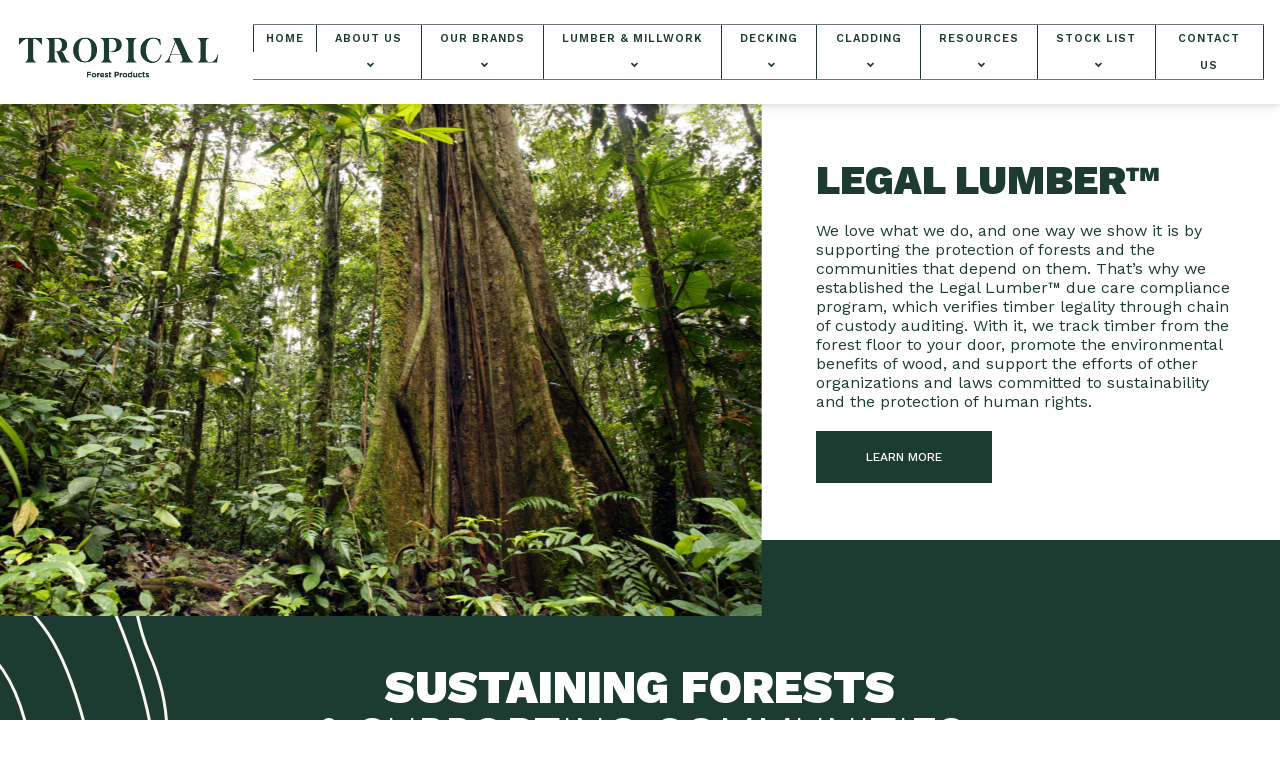

--- FILE ---
content_type: text/html; charset=UTF-8
request_url: https://tropicalforestproducts.com/legal-lumber/
body_size: 32098
content:
<!DOCTYPE html>

<html lang="en-US">

<head> <script>
var gform;gform||(document.addEventListener("gform_main_scripts_loaded",function(){gform.scriptsLoaded=!0}),window.addEventListener("DOMContentLoaded",function(){gform.domLoaded=!0}),gform={domLoaded:!1,scriptsLoaded:!1,initializeOnLoaded:function(o){gform.domLoaded&&gform.scriptsLoaded?o():!gform.domLoaded&&gform.scriptsLoaded?window.addEventListener("DOMContentLoaded",o):document.addEventListener("gform_main_scripts_loaded",o)},hooks:{action:{},filter:{}},addAction:function(o,n,r,t){gform.addHook("action",o,n,r,t)},addFilter:function(o,n,r,t){gform.addHook("filter",o,n,r,t)},doAction:function(o){gform.doHook("action",o,arguments)},applyFilters:function(o){return gform.doHook("filter",o,arguments)},removeAction:function(o,n){gform.removeHook("action",o,n)},removeFilter:function(o,n,r){gform.removeHook("filter",o,n,r)},addHook:function(o,n,r,t,i){null==gform.hooks[o][n]&&(gform.hooks[o][n]=[]);var e=gform.hooks[o][n];null==i&&(i=n+"_"+e.length),gform.hooks[o][n].push({tag:i,callable:r,priority:t=null==t?10:t})},doHook:function(n,o,r){var t;if(r=Array.prototype.slice.call(r,1),null!=gform.hooks[n][o]&&((o=gform.hooks[n][o]).sort(function(o,n){return o.priority-n.priority}),o.forEach(function(o){"function"!=typeof(t=o.callable)&&(t=window[t]),"action"==n?t.apply(null,r):r[0]=t.apply(null,r)})),"filter"==n)return r[0]},removeHook:function(o,n,t,i){var r;null!=gform.hooks[o][n]&&(r=(r=gform.hooks[o][n]).filter(function(o,n,r){return!!(null!=i&&i!=o.tag||null!=t&&t!=o.priority)}),gform.hooks[o][n]=r)}});
</script>
<meta charset="UTF-8"><script>if(navigator.userAgent.match(/MSIE|Internet Explorer/i)||navigator.userAgent.match(/Trident\/7\..*?rv:11/i)){var href=document.location.href;if(!href.match(/[?&]nowprocket/)){if(href.indexOf("?")==-1){if(href.indexOf("#")==-1){document.location.href=href+"?nowprocket=1"}else{document.location.href=href.replace("#","?nowprocket=1#")}}else{if(href.indexOf("#")==-1){document.location.href=href+"&nowprocket=1"}else{document.location.href=href.replace("#","&nowprocket=1#")}}}}</script><script>class RocketLazyLoadScripts{constructor(){this.v="1.2.4",this.triggerEvents=["keydown","mousedown","mousemove","touchmove","touchstart","touchend","wheel"],this.userEventHandler=this._triggerListener.bind(this),this.touchStartHandler=this._onTouchStart.bind(this),this.touchMoveHandler=this._onTouchMove.bind(this),this.touchEndHandler=this._onTouchEnd.bind(this),this.clickHandler=this._onClick.bind(this),this.interceptedClicks=[],window.addEventListener("pageshow",t=>{this.persisted=t.persisted}),window.addEventListener("DOMContentLoaded",()=>{this._preconnect3rdParties()}),this.delayedScripts={normal:[],async:[],defer:[]},this.trash=[],this.allJQueries=[]}_addUserInteractionListener(t){if(document.hidden){t._triggerListener();return}this.triggerEvents.forEach(e=>window.addEventListener(e,t.userEventHandler,{passive:!0})),window.addEventListener("touchstart",t.touchStartHandler,{passive:!0}),window.addEventListener("mousedown",t.touchStartHandler),document.addEventListener("visibilitychange",t.userEventHandler)}_removeUserInteractionListener(){this.triggerEvents.forEach(t=>window.removeEventListener(t,this.userEventHandler,{passive:!0})),document.removeEventListener("visibilitychange",this.userEventHandler)}_onTouchStart(t){"HTML"!==t.target.tagName&&(window.addEventListener("touchend",this.touchEndHandler),window.addEventListener("mouseup",this.touchEndHandler),window.addEventListener("touchmove",this.touchMoveHandler,{passive:!0}),window.addEventListener("mousemove",this.touchMoveHandler),t.target.addEventListener("click",this.clickHandler),this._renameDOMAttribute(t.target,"onclick","rocket-onclick"),this._pendingClickStarted())}_onTouchMove(t){window.removeEventListener("touchend",this.touchEndHandler),window.removeEventListener("mouseup",this.touchEndHandler),window.removeEventListener("touchmove",this.touchMoveHandler,{passive:!0}),window.removeEventListener("mousemove",this.touchMoveHandler),t.target.removeEventListener("click",this.clickHandler),this._renameDOMAttribute(t.target,"rocket-onclick","onclick"),this._pendingClickFinished()}_onTouchEnd(){window.removeEventListener("touchend",this.touchEndHandler),window.removeEventListener("mouseup",this.touchEndHandler),window.removeEventListener("touchmove",this.touchMoveHandler,{passive:!0}),window.removeEventListener("mousemove",this.touchMoveHandler)}_onClick(t){t.target.removeEventListener("click",this.clickHandler),this._renameDOMAttribute(t.target,"rocket-onclick","onclick"),this.interceptedClicks.push(t),t.preventDefault(),t.stopPropagation(),t.stopImmediatePropagation(),this._pendingClickFinished()}_replayClicks(){window.removeEventListener("touchstart",this.touchStartHandler,{passive:!0}),window.removeEventListener("mousedown",this.touchStartHandler),this.interceptedClicks.forEach(t=>{t.target.dispatchEvent(new MouseEvent("click",{view:t.view,bubbles:!0,cancelable:!0}))})}_waitForPendingClicks(){return new Promise(t=>{this._isClickPending?this._pendingClickFinished=t:t()})}_pendingClickStarted(){this._isClickPending=!0}_pendingClickFinished(){this._isClickPending=!1}_renameDOMAttribute(t,e,r){t.hasAttribute&&t.hasAttribute(e)&&(event.target.setAttribute(r,event.target.getAttribute(e)),event.target.removeAttribute(e))}_triggerListener(){this._removeUserInteractionListener(this),"loading"===document.readyState?document.addEventListener("DOMContentLoaded",this._loadEverythingNow.bind(this)):this._loadEverythingNow()}_preconnect3rdParties(){let t=[];document.querySelectorAll("script[type=rocketlazyloadscript][data-rocket-src]").forEach(e=>{let r=e.getAttribute("data-rocket-src");if(r&&0!==r.indexOf("data:")){0===r.indexOf("//")&&(r=location.protocol+r);try{let i=new URL(r).origin;i!==location.origin&&t.push({src:i,crossOrigin:e.crossOrigin||"module"===e.getAttribute("data-rocket-type")})}catch(n){}}}),t=[...new Map(t.map(t=>[JSON.stringify(t),t])).values()],this._batchInjectResourceHints(t,"preconnect")}async _loadEverythingNow(){this.lastBreath=Date.now(),this._delayEventListeners(),this._delayJQueryReady(this),this._handleDocumentWrite(),this._registerAllDelayedScripts(),this._preloadAllScripts(),await this._loadScriptsFromList(this.delayedScripts.normal),await this._loadScriptsFromList(this.delayedScripts.defer),await this._loadScriptsFromList(this.delayedScripts.async);try{await this._triggerDOMContentLoaded(),await this._pendingWebpackRequests(this),await this._triggerWindowLoad()}catch(t){console.error(t)}window.dispatchEvent(new Event("rocket-allScriptsLoaded")),this._waitForPendingClicks().then(()=>{this._replayClicks()}),this._emptyTrash()}_registerAllDelayedScripts(){document.querySelectorAll("script[type=rocketlazyloadscript]").forEach(t=>{t.hasAttribute("data-rocket-src")?t.hasAttribute("async")&&!1!==t.async?this.delayedScripts.async.push(t):t.hasAttribute("defer")&&!1!==t.defer||"module"===t.getAttribute("data-rocket-type")?this.delayedScripts.defer.push(t):this.delayedScripts.normal.push(t):this.delayedScripts.normal.push(t)})}async _transformScript(t){if(await this._littleBreath(),!0===t.noModule&&"noModule"in HTMLScriptElement.prototype){t.setAttribute("data-rocket-status","skipped");return}return new Promise(navigator.userAgent.indexOf("Firefox/")>0||""===navigator.vendor?e=>{let r=document.createElement("script");[...t.attributes].forEach(t=>{let e=t.nodeName;"type"!==e&&("data-rocket-type"===e&&(e="type"),"data-rocket-src"===e&&(e="src"),r.setAttribute(e,t.nodeValue))}),t.text&&(r.text=t.text),r.hasAttribute("src")?(r.addEventListener("load",e),r.addEventListener("error",e)):(r.text=t.text,e());try{t.parentNode.replaceChild(r,t)}catch(i){e()}}:e=>{function r(){t.setAttribute("data-rocket-status","failed"),e()}try{let i=t.getAttribute("data-rocket-type"),n=t.getAttribute("data-rocket-src");i?(t.type=i,t.removeAttribute("data-rocket-type")):t.removeAttribute("type"),t.addEventListener("load",function r(){t.setAttribute("data-rocket-status","executed"),e()}),t.addEventListener("error",r),n?(t.removeAttribute("data-rocket-src"),t.src=n):t.src="data:text/javascript;base64,"+window.btoa(unescape(encodeURIComponent(t.text)))}catch(s){r()}})}async _loadScriptsFromList(t){let e=t.shift();return e&&e.isConnected?(await this._transformScript(e),this._loadScriptsFromList(t)):Promise.resolve()}_preloadAllScripts(){this._batchInjectResourceHints([...this.delayedScripts.normal,...this.delayedScripts.defer,...this.delayedScripts.async],"preload")}_batchInjectResourceHints(t,e){var r=document.createDocumentFragment();t.forEach(t=>{let i=t.getAttribute&&t.getAttribute("data-rocket-src")||t.src;if(i){let n=document.createElement("link");n.href=i,n.rel=e,"preconnect"!==e&&(n.as="script"),t.getAttribute&&"module"===t.getAttribute("data-rocket-type")&&(n.crossOrigin=!0),t.crossOrigin&&(n.crossOrigin=t.crossOrigin),t.integrity&&(n.integrity=t.integrity),r.appendChild(n),this.trash.push(n)}}),document.head.appendChild(r)}_delayEventListeners(){let t={};function e(e,r){!function e(r){!t[r]&&(t[r]={originalFunctions:{add:r.addEventListener,remove:r.removeEventListener},eventsToRewrite:[]},r.addEventListener=function(){arguments[0]=i(arguments[0]),t[r].originalFunctions.add.apply(r,arguments)},r.removeEventListener=function(){arguments[0]=i(arguments[0]),t[r].originalFunctions.remove.apply(r,arguments)});function i(e){return t[r].eventsToRewrite.indexOf(e)>=0?"rocket-"+e:e}}(e),t[e].eventsToRewrite.push(r)}function r(t,e){let r=t[e];Object.defineProperty(t,e,{get:()=>r||function(){},set(i){t["rocket"+e]=r=i}})}e(document,"DOMContentLoaded"),e(window,"DOMContentLoaded"),e(window,"load"),e(window,"pageshow"),e(document,"readystatechange"),r(document,"onreadystatechange"),r(window,"onload"),r(window,"onpageshow")}_delayJQueryReady(t){let e;function r(t){return t.split(" ").map(t=>"load"===t||0===t.indexOf("load.")?"rocket-jquery-load":t).join(" ")}function i(i){if(i&&i.fn&&!t.allJQueries.includes(i)){i.fn.ready=i.fn.init.prototype.ready=function(e){return t.domReadyFired?e.bind(document)(i):document.addEventListener("rocket-DOMContentLoaded",()=>e.bind(document)(i)),i([])};let n=i.fn.on;i.fn.on=i.fn.init.prototype.on=function(){return this[0]===window&&("string"==typeof arguments[0]||arguments[0]instanceof String?arguments[0]=r(arguments[0]):"object"==typeof arguments[0]&&Object.keys(arguments[0]).forEach(t=>{let e=arguments[0][t];delete arguments[0][t],arguments[0][r(t)]=e})),n.apply(this,arguments),this},t.allJQueries.push(i)}e=i}i(window.jQuery),Object.defineProperty(window,"jQuery",{get:()=>e,set(t){i(t)}})}async _pendingWebpackRequests(t){let e=document.querySelector("script[data-webpack]");async function r(){return new Promise(t=>{e.addEventListener("load",t),e.addEventListener("error",t)})}e&&(await r(),await t._requestAnimFrame(),await t._pendingWebpackRequests(t))}async _triggerDOMContentLoaded(){this.domReadyFired=!0,await this._littleBreath(),document.dispatchEvent(new Event("rocket-DOMContentLoaded")),await this._littleBreath(),window.dispatchEvent(new Event("rocket-DOMContentLoaded")),await this._littleBreath(),document.dispatchEvent(new Event("rocket-readystatechange")),await this._littleBreath(),document.rocketonreadystatechange&&document.rocketonreadystatechange()}async _triggerWindowLoad(){await this._littleBreath(),window.dispatchEvent(new Event("rocket-load")),await this._littleBreath(),window.rocketonload&&window.rocketonload(),await this._littleBreath(),this.allJQueries.forEach(t=>t(window).trigger("rocket-jquery-load")),await this._littleBreath();let t=new Event("rocket-pageshow");t.persisted=this.persisted,window.dispatchEvent(t),await this._littleBreath(),window.rocketonpageshow&&window.rocketonpageshow({persisted:this.persisted})}_handleDocumentWrite(){let t=new Map;document.write=document.writeln=function(e){let r=document.currentScript;r||console.error("WPRocket unable to document.write this: "+e);let i=document.createRange(),n=r.parentElement,s=t.get(r);void 0===s&&(s=r.nextSibling,t.set(r,s));let a=document.createDocumentFragment();i.setStart(a,0),a.appendChild(i.createContextualFragment(e)),n.insertBefore(a,s)}}async _littleBreath(){Date.now()-this.lastBreath>45&&(await this._requestAnimFrame(),this.lastBreath=Date.now())}async _requestAnimFrame(){return document.hidden?new Promise(t=>setTimeout(t)):new Promise(t=>requestAnimationFrame(t))}_emptyTrash(){this.trash.forEach(t=>t.remove())}static run(){let t=new RocketLazyLoadScripts;t._addUserInteractionListener(t)}}RocketLazyLoadScripts.run();</script>
	
	<meta name="viewport" content="width=device-width, initial-scale=1">
	<link rel="profile" href="http://gmpg.org/xfn/11">
	<meta name='robots' content='index, follow, max-image-preview:large, max-snippet:-1, max-video-preview:-1' />

	<!-- This site is optimized with the Yoast SEO plugin v24.7 - https://yoast.com/wordpress/plugins/seo/ -->
	<title>Legal Lumber™ - Tropical Forest Products</title>
	<link rel="canonical" href="https://tropicalforestproducts.com/legal-lumber/" />
	<meta property="og:locale" content="en_US" />
	<meta property="og:type" content="article" />
	<meta property="og:title" content="Legal Lumber™ - Tropical Forest Products" />
	<meta property="og:description" content="LEGAL LUMBER™ We love what we do, and one way we show it is by supporting the protection of forests and the communities that depend on them. That’s why we established the Legal Lumber™ due care compliance program, which verifies timber legality through chain of custody auditing. With it, we track timber from the forest [&hellip;]" />
	<meta property="og:url" content="https://tropicalforestproducts.com/legal-lumber/" />
	<meta property="og:site_name" content="Tropical Forest Products" />
	<meta property="article:modified_time" content="2023-02-24T18:28:35+00:00" />
	<meta property="og:image" content="https://tropicalforestproducts.com/wp-content/uploads/2022/05/shutterstock_4649152-scaled.jpg" />
	<meta name="twitter:card" content="summary_large_image" />
	<meta name="twitter:label1" content="Est. reading time" />
	<meta name="twitter:data1" content="2 minutes" />
	<script type="application/ld+json" class="yoast-schema-graph">{"@context":"https://schema.org","@graph":[{"@type":"WebPage","@id":"https://tropicalforestproducts.com/legal-lumber/","url":"https://tropicalforestproducts.com/legal-lumber/","name":"Legal Lumber™ - Tropical Forest Products","isPartOf":{"@id":"https://tropicalforestproducts.com/#website"},"primaryImageOfPage":{"@id":"https://tropicalforestproducts.com/legal-lumber/#primaryimage"},"image":{"@id":"https://tropicalforestproducts.com/legal-lumber/#primaryimage"},"thumbnailUrl":"https://tropicalforestproducts.com/wp-content/uploads/2022/05/shutterstock_4649152-scaled.jpg","datePublished":"2021-11-19T21:03:47+00:00","dateModified":"2023-02-24T18:28:35+00:00","breadcrumb":{"@id":"https://tropicalforestproducts.com/legal-lumber/#breadcrumb"},"inLanguage":"en-US","potentialAction":[{"@type":"ReadAction","target":["https://tropicalforestproducts.com/legal-lumber/"]}]},{"@type":"ImageObject","inLanguage":"en-US","@id":"https://tropicalforestproducts.com/legal-lumber/#primaryimage","url":"https://tropicalforestproducts.com/wp-content/uploads/2022/05/shutterstock_4649152-scaled.jpg","contentUrl":"https://tropicalforestproducts.com/wp-content/uploads/2022/05/shutterstock_4649152-scaled.jpg","width":2560,"height":1707,"caption":"IPE LUMBER"},{"@type":"BreadcrumbList","@id":"https://tropicalforestproducts.com/legal-lumber/#breadcrumb","itemListElement":[{"@type":"ListItem","position":1,"name":"Home","item":"https://tropicalforestproducts.com/"},{"@type":"ListItem","position":2,"name":"Legal Lumber™"}]},{"@type":"WebSite","@id":"https://tropicalforestproducts.com/#website","url":"https://tropicalforestproducts.com/","name":"Tropical Forest Products","description":"Hardwood, Softwood, Exotic Wood...","publisher":{"@id":"https://tropicalforestproducts.com/#organization"},"potentialAction":[{"@type":"SearchAction","target":{"@type":"EntryPoint","urlTemplate":"https://tropicalforestproducts.com/?s={search_term_string}"},"query-input":{"@type":"PropertyValueSpecification","valueRequired":true,"valueName":"search_term_string"}}],"inLanguage":"en-US"},{"@type":"Organization","@id":"https://tropicalforestproducts.com/#organization","name":"Tropical Forest Products","url":"https://tropicalforestproducts.com/","logo":{"@type":"ImageObject","inLanguage":"en-US","@id":"https://tropicalforestproducts.com/#/schema/logo/image/","url":"","contentUrl":"","caption":"Tropical Forest Products"},"image":{"@id":"https://tropicalforestproducts.com/#/schema/logo/image/"}}]}</script>
	<!-- / Yoast SEO plugin. -->


<link rel="alternate" type="application/rss+xml" title="Tropical Forest Products &raquo; Feed" href="https://tropicalforestproducts.com/feed/" />
<link rel="alternate" type="application/rss+xml" title="Tropical Forest Products &raquo; Comments Feed" href="https://tropicalforestproducts.com/comments/feed/" />
<link rel="alternate" title="oEmbed (JSON)" type="application/json+oembed" href="https://tropicalforestproducts.com/wp-json/oembed/1.0/embed?url=https%3A%2F%2Ftropicalforestproducts.com%2Flegal-lumber%2F" />
<link rel="alternate" title="oEmbed (XML)" type="text/xml+oembed" href="https://tropicalforestproducts.com/wp-json/oembed/1.0/embed?url=https%3A%2F%2Ftropicalforestproducts.com%2Flegal-lumber%2F&#038;format=xml" />
<style id='wp-img-auto-sizes-contain-inline-css'>
img:is([sizes=auto i],[sizes^="auto," i]){contain-intrinsic-size:3000px 1500px}
/*# sourceURL=wp-img-auto-sizes-contain-inline-css */
</style>
<link rel='stylesheet' id='elementor-frontend-css' href='https://tropicalforestproducts.com/wp-content/uploads/elementor/css/custom-frontend.min.css?ver=1764957642' media='all' />
<link rel='stylesheet' id='eael-general-css' href='https://tropicalforestproducts.com/wp-content/plugins/essential-addons-for-elementor-lite/assets/front-end/css/view/general.min.css?ver=6.1.17' media='all' />
<link data-minify="1" rel='stylesheet' id='eael-9745-css' href='https://tropicalforestproducts.com/wp-content/cache/min/1/wp-content/uploads/essential-addons-elementor/eael-9745.css?ver=1767794885' media='all' />
<style id='wp-emoji-styles-inline-css'>

	img.wp-smiley, img.emoji {
		display: inline !important;
		border: none !important;
		box-shadow: none !important;
		height: 1em !important;
		width: 1em !important;
		margin: 0 0.07em !important;
		vertical-align: -0.1em !important;
		background: none !important;
		padding: 0 !important;
	}
/*# sourceURL=wp-emoji-styles-inline-css */
</style>
<link data-minify="1" rel='stylesheet' id='dashicons-css' href='https://tropicalforestproducts.com/wp-content/cache/min/1/wp-includes/css/dashicons.min.css?ver=1767794885' media='all' />
<link data-minify="1" rel='stylesheet' id='searchandfilter-css' href='https://tropicalforestproducts.com/wp-content/cache/min/1/wp-content/plugins/search-filter/style.css?ver=1767794885' media='all' />
<link data-minify="1" rel='stylesheet' id='wpbf-icon-font-css' href='https://tropicalforestproducts.com/wp-content/cache/min/1/wp-content/themes/page-builder-framework/css/min/iconfont-min.css?ver=1767794885' media='all' />
<link data-minify="1" rel='stylesheet' id='wpbf-style-css' href='https://tropicalforestproducts.com/wp-content/cache/min/1/wp-content/themes/page-builder-framework/style.css?ver=1767794885' media='all' />
<style id='wpbf-style-inline-css'>
@media screen and (max-width:768px){.scrolltop{right:10px;bottom:10px;}}.wpbf-archive-content .wpbf-post{text-align:left;}
/*# sourceURL=wpbf-style-inline-css */
</style>
<link rel='stylesheet' id='wpbf-responsive-css' href='https://tropicalforestproducts.com/wp-content/themes/page-builder-framework/css/min/responsive-min.css?ver=2.10.6' media='all' />
<link data-minify="1" rel='stylesheet' id='dflip-style-css' href='https://tropicalforestproducts.com/wp-content/cache/min/1/wp-content/plugins/3d-flipbook-dflip-lite/assets/css/dflip.min.css?ver=1767794885' media='all' />
<link data-minify="1" rel='stylesheet' id='elementor-icons-css' href='https://tropicalforestproducts.com/wp-content/cache/min/1/wp-content/plugins/elementor/assets/lib/eicons/css/elementor-icons.min.css?ver=1767794885' media='all' />
<link data-minify="1" rel='stylesheet' id='swiper-css' href='https://tropicalforestproducts.com/wp-content/cache/min/1/wp-content/plugins/elementor/assets/lib/swiper/v8/css/swiper.min.css?ver=1767794885' media='all' />
<link rel='stylesheet' id='elementor-post-1625-css' href='https://tropicalforestproducts.com/wp-content/uploads/elementor/css/post-1625.css?ver=1764957642' media='all' />
<link rel='stylesheet' id='elementor-pro-css' href='https://tropicalforestproducts.com/wp-content/uploads/elementor/css/custom-pro-frontend.min.css?ver=1764957642' media='all' />
<link rel='stylesheet' id='full-screen-menu-frontend-css' href='https://tropicalforestproducts.com/wp-content/plugins/full-screen-menu-for-elementor/assets/css/frontend.min.css?ver=1.0.6' media='all' />
<link rel='stylesheet' id='elementor-global-css' href='https://tropicalforestproducts.com/wp-content/uploads/elementor/css/global.css?ver=1764957643' media='all' />
<link rel='stylesheet' id='elementor-post-12547-css' href='https://tropicalforestproducts.com/wp-content/uploads/elementor/css/post-12547.css?ver=1764961280' media='all' />
<link rel='stylesheet' id='elementor-post-9745-css' href='https://tropicalforestproducts.com/wp-content/uploads/elementor/css/post-9745.css?ver=1764957643' media='all' />
<link rel='stylesheet' id='elementor-post-18265-css' href='https://tropicalforestproducts.com/wp-content/uploads/elementor/css/post-18265.css?ver=1767970256' media='all' />
<link rel='stylesheet' id='google-fonts-1-css' href='https://fonts.googleapis.com/css?family=Roboto%3A100%2C100italic%2C200%2C200italic%2C300%2C300italic%2C400%2C400italic%2C500%2C500italic%2C600%2C600italic%2C700%2C700italic%2C800%2C800italic%2C900%2C900italic%7CRoboto+Slab%3A100%2C100italic%2C200%2C200italic%2C300%2C300italic%2C400%2C400italic%2C500%2C500italic%2C600%2C600italic%2C700%2C700italic%2C800%2C800italic%2C900%2C900italic%7CWork+Sans%3A100%2C100italic%2C200%2C200italic%2C300%2C300italic%2C400%2C400italic%2C500%2C500italic%2C600%2C600italic%2C700%2C700italic%2C800%2C800italic%2C900%2C900italic&#038;display=auto&#038;ver=6.9' media='all' />
<link rel='stylesheet' id='elementor-icons-shared-0-css' href='https://tropicalforestproducts.com/wp-content/plugins/elementor/assets/lib/font-awesome/css/fontawesome.min.css?ver=5.15.3' media='all' />
<link data-minify="1" rel='stylesheet' id='elementor-icons-fa-solid-css' href='https://tropicalforestproducts.com/wp-content/cache/min/1/wp-content/plugins/elementor/assets/lib/font-awesome/css/solid.min.css?ver=1767794885' media='all' />
<link data-minify="1" rel='stylesheet' id='elementor-icons-fa-brands-css' href='https://tropicalforestproducts.com/wp-content/cache/min/1/wp-content/plugins/elementor/assets/lib/font-awesome/css/brands.min.css?ver=1767794885' media='all' />
<link rel="preconnect" href="https://fonts.gstatic.com/" crossorigin><script src="https://tropicalforestproducts.com/wp-includes/js/jquery/jquery.min.js?ver=3.7.1" id="jquery-core-js"></script>
<script src="https://tropicalforestproducts.com/wp-includes/js/jquery/jquery-migrate.min.js?ver=3.4.1" id="jquery-migrate-js" defer></script>
<link rel="https://api.w.org/" href="https://tropicalforestproducts.com/wp-json/" /><link rel="alternate" title="JSON" type="application/json" href="https://tropicalforestproducts.com/wp-json/wp/v2/pages/12547" /><link rel="EditURI" type="application/rsd+xml" title="RSD" href="https://tropicalforestproducts.com/xmlrpc.php?rsd" />
<meta name="generator" content="WordPress 6.9" />
<link rel='shortlink' href='https://tropicalforestproducts.com/?p=12547' />

<!--BEGIN: TRACKING CODE MANAGER (v2.4.0) BY INTELLYWP.COM IN HEAD//-->
<!-- Google Tag Manager -->
<script type="rocketlazyloadscript">(function(w,d,s,l,i){w[l]=w[l]||[];w[l].push({'gtm.start':
new Date().getTime(),event:'gtm.js'});var f=d.getElementsByTagName(s)[0],
j=d.createElement(s),dl=l!='dataLayer'?'&l='+l:'';j.async=true;j.src=
'https://www.googletagmanager.com/gtm.js?id='+i+dl;f.parentNode.insertBefore(j,f);
})(window,document,'script','dataLayer','GTM-TD73GC2');</script>
<!-- End Google Tag Manager -->
<meta name="msvalidate.01" content="B786F28544071E38652BBC1427A44E37" />
<!--END: https://wordpress.org/plugins/tracking-code-manager IN HEAD//--><meta name="generator" content="Elementor 3.23.4; features: additional_custom_breakpoints, e_lazyload; settings: css_print_method-external, google_font-enabled, font_display-auto">
<script type="rocketlazyloadscript" data-rocket-type="text/javascript">
    var gaJsHost = (("https:" == document.location.protocol) ? "https://ssl." : "http://www.");
    document.write("<script src='" + gaJsHost + "google-analytics.com/ga.js' type='text/javascript'>" + "</sc" + "ript>");

	var pageTracker; 
setTimeout(function(){
     pageTracker = _gat._getTracker("UA-1-1");
    pageTracker._trackPageview();
}, 1000); 
   
    function _uGC(l, n, s) {
        if (!l || l == "" || !n || n == "" || !s || s == "")
            return "-";
        var i, i2, i3, c = "-";
        i = l.indexOf(n);
        i3 = n.indexOf("=") + 1;
        if (i > -1) {
            i2 = l.indexOf(s, i);
            if (i2 < 0) {
                i2 = l.length;
            }
            c = l.substring((i + i3), i2);
        }
        return c;
    }
    var z = _uGC(document.cookie, '__utmz=', ';');
    var source = _uGC(z, 'utmcsr=', '|');
    var medium = _uGC(z, 'utmcmd=', '|');
    var term = _uGC(z, 'utmctr=', '|');
    var content = _uGC(z, 'utmcct=', '|');
    var campaign = _uGC(z, 'utmccn=', '|');
    var gclid = _uGC(z, 'utmgclid=', '|');

    if (gclid != "-") {
        source = 'google';
        medium = 'cpc';
    }
    var csegment = _uGC(document.cookie, '__utmv=', ';');
    if (csegment != '-') {
        var csegmentex = /[1-9]*?\.(.*)/;
        csegment = csegment.match(csegmentex);
        csegment = csegment[1];
    } else {
        csegment = '(not set)';
    }
    var a = _uGC(document.cookie, '__utma=', ';');
    var aParts = a.split(".");
    var nVisits = aParts[5];
    jQuery(document).ready(function ($) {
        // Pass the values of 'Source' and 'Medium' captured from ugc and pass to GF hidden fields
        $('input[value="field_source"]').val(source);
        $('input[value="field_medium"]').val(medium);
    });
</script>

<!-- Meta Pixel Code -->
<script type="rocketlazyloadscript" data-rocket-type='text/javascript'>
!function(f,b,e,v,n,t,s){if(f.fbq)return;n=f.fbq=function(){n.callMethod?
n.callMethod.apply(n,arguments):n.queue.push(arguments)};if(!f._fbq)f._fbq=n;
n.push=n;n.loaded=!0;n.version='2.0';n.queue=[];t=b.createElement(e);t.async=!0;
t.src=v;s=b.getElementsByTagName(e)[0];s.parentNode.insertBefore(t,s)}(window,
document,'script','https://connect.facebook.net/en_US/fbevents.js?v=next');
</script>
<!-- End Meta Pixel Code -->

          <script type="rocketlazyloadscript" data-rocket-type='text/javascript'>
            var url = window.location.origin + '?ob=open-bridge';
            fbq('set', 'openbridge', '445752559899253', url);
          </script>
        <script type="rocketlazyloadscript" data-rocket-type='text/javascript'>fbq('init', '445752559899253', {}, {
    "agent": "wordpress-6.9-4.1.2"
})</script><script type="rocketlazyloadscript" data-rocket-type='text/javascript'>
    fbq('track', 'PageView', []);
  </script><style>.recentcomments a{display:inline !important;padding:0 !important;margin:0 !important;}</style>			<style>
				.e-con.e-parent:nth-of-type(n+4):not(.e-lazyloaded):not(.e-no-lazyload),
				.e-con.e-parent:nth-of-type(n+4):not(.e-lazyloaded):not(.e-no-lazyload) * {
					background-image: none !important;
				}
				@media screen and (max-height: 1024px) {
					.e-con.e-parent:nth-of-type(n+3):not(.e-lazyloaded):not(.e-no-lazyload),
					.e-con.e-parent:nth-of-type(n+3):not(.e-lazyloaded):not(.e-no-lazyload) * {
						background-image: none !important;
					}
				}
				@media screen and (max-height: 640px) {
					.e-con.e-parent:nth-of-type(n+2):not(.e-lazyloaded):not(.e-no-lazyload),
					.e-con.e-parent:nth-of-type(n+2):not(.e-lazyloaded):not(.e-no-lazyload) * {
						background-image: none !important;
					}
				}
			</style>
			<link rel="icon" href="https://tropicalforestproducts.com/wp-content/uploads/2024/11/TFP-Favi1.png" sizes="32x32" />
<link rel="icon" href="https://tropicalforestproducts.com/wp-content/uploads/2024/11/TFP-Favi1.png" sizes="192x192" />
<link rel="apple-touch-icon" href="https://tropicalforestproducts.com/wp-content/uploads/2024/11/TFP-Favi1.png" />
<meta name="msapplication-TileImage" content="https://tropicalforestproducts.com/wp-content/uploads/2024/11/TFP-Favi1.png" />
		<style id="wp-custom-css">
			.elementor-9745 .elementor-element.elementor-element-b98a365 .eael-advanced-menu li a {
    padding-left: 12px !important;
    padding-right: 12px !important;
}


.row-term-casestudy .block-term-casestudy {
display: inline-flex;
    width: 31%;
    margin: 0 10px 20px;
    text-align: center;
    border: 1px solid #ccc;
    padding-bottom: 40px;
}
.row-term-casestudy .block-term-casestudy h3 a {
    color: #000;
    font-size: 20px;
    padding-top: 20px;
    display: table;
    width: 100%;
}
ul#menu-primary-menu li a {
    padding-top: 0;
}
.row-term-casestudy .block-term-casestudy a.btn {
    font-family: "Work Sans", Sans-serif;
    font-size: 12px;
    font-weight: 400;
    background-color: var(--e-global-color-accent);
    color: #ffffff;
    padding: 10px 40px 10px 40px;
    border-radius: 0px;
    margin-top: 20px;
}
body.single.single-post .elementor-container.elementor-column-gap-default {
    flex-wrap: wrap;
}
body.single.single-post .elementor-container.elementor-column-gap-default .elementor-column.elementor-col-50.elementor-top-column {
    width: 100%;
}
@media screen and (max-width: 999px){
.row-term-casestudy .block-term-casestudy {
  width: 95%;
}
	
	
}		</style>
		<style id="wpbf-typography-styles"></style><noscript><style id="rocket-lazyload-nojs-css">.rll-youtube-player, [data-lazy-src]{display:none !important;}</style></noscript><style id='global-styles-inline-css'>
:root{--wp--preset--aspect-ratio--square: 1;--wp--preset--aspect-ratio--4-3: 4/3;--wp--preset--aspect-ratio--3-4: 3/4;--wp--preset--aspect-ratio--3-2: 3/2;--wp--preset--aspect-ratio--2-3: 2/3;--wp--preset--aspect-ratio--16-9: 16/9;--wp--preset--aspect-ratio--9-16: 9/16;--wp--preset--color--black: #000000;--wp--preset--color--cyan-bluish-gray: #abb8c3;--wp--preset--color--white: #ffffff;--wp--preset--color--pale-pink: #f78da7;--wp--preset--color--vivid-red: #cf2e2e;--wp--preset--color--luminous-vivid-orange: #ff6900;--wp--preset--color--luminous-vivid-amber: #fcb900;--wp--preset--color--light-green-cyan: #7bdcb5;--wp--preset--color--vivid-green-cyan: #00d084;--wp--preset--color--pale-cyan-blue: #8ed1fc;--wp--preset--color--vivid-cyan-blue: #0693e3;--wp--preset--color--vivid-purple: #9b51e0;--wp--preset--gradient--vivid-cyan-blue-to-vivid-purple: linear-gradient(135deg,rgb(6,147,227) 0%,rgb(155,81,224) 100%);--wp--preset--gradient--light-green-cyan-to-vivid-green-cyan: linear-gradient(135deg,rgb(122,220,180) 0%,rgb(0,208,130) 100%);--wp--preset--gradient--luminous-vivid-amber-to-luminous-vivid-orange: linear-gradient(135deg,rgb(252,185,0) 0%,rgb(255,105,0) 100%);--wp--preset--gradient--luminous-vivid-orange-to-vivid-red: linear-gradient(135deg,rgb(255,105,0) 0%,rgb(207,46,46) 100%);--wp--preset--gradient--very-light-gray-to-cyan-bluish-gray: linear-gradient(135deg,rgb(238,238,238) 0%,rgb(169,184,195) 100%);--wp--preset--gradient--cool-to-warm-spectrum: linear-gradient(135deg,rgb(74,234,220) 0%,rgb(151,120,209) 20%,rgb(207,42,186) 40%,rgb(238,44,130) 60%,rgb(251,105,98) 80%,rgb(254,248,76) 100%);--wp--preset--gradient--blush-light-purple: linear-gradient(135deg,rgb(255,206,236) 0%,rgb(152,150,240) 100%);--wp--preset--gradient--blush-bordeaux: linear-gradient(135deg,rgb(254,205,165) 0%,rgb(254,45,45) 50%,rgb(107,0,62) 100%);--wp--preset--gradient--luminous-dusk: linear-gradient(135deg,rgb(255,203,112) 0%,rgb(199,81,192) 50%,rgb(65,88,208) 100%);--wp--preset--gradient--pale-ocean: linear-gradient(135deg,rgb(255,245,203) 0%,rgb(182,227,212) 50%,rgb(51,167,181) 100%);--wp--preset--gradient--electric-grass: linear-gradient(135deg,rgb(202,248,128) 0%,rgb(113,206,126) 100%);--wp--preset--gradient--midnight: linear-gradient(135deg,rgb(2,3,129) 0%,rgb(40,116,252) 100%);--wp--preset--font-size--small: 14px;--wp--preset--font-size--medium: 20px;--wp--preset--font-size--large: 20px;--wp--preset--font-size--x-large: 42px;--wp--preset--font-size--tiny: 12px;--wp--preset--font-size--regular: 16px;--wp--preset--font-size--larger: 32px;--wp--preset--font-size--extra: 44px;--wp--preset--spacing--20: 0.44rem;--wp--preset--spacing--30: 0.67rem;--wp--preset--spacing--40: 1rem;--wp--preset--spacing--50: 1.5rem;--wp--preset--spacing--60: 2.25rem;--wp--preset--spacing--70: 3.38rem;--wp--preset--spacing--80: 5.06rem;--wp--preset--shadow--natural: 6px 6px 9px rgba(0, 0, 0, 0.2);--wp--preset--shadow--deep: 12px 12px 50px rgba(0, 0, 0, 0.4);--wp--preset--shadow--sharp: 6px 6px 0px rgba(0, 0, 0, 0.2);--wp--preset--shadow--outlined: 6px 6px 0px -3px rgb(255, 255, 255), 6px 6px rgb(0, 0, 0);--wp--preset--shadow--crisp: 6px 6px 0px rgb(0, 0, 0);}:root { --wp--style--global--content-size: 1000px;--wp--style--global--wide-size: 1400px; }:where(body) { margin: 0; }.wp-site-blocks > .alignleft { float: left; margin-right: 2em; }.wp-site-blocks > .alignright { float: right; margin-left: 2em; }.wp-site-blocks > .aligncenter { justify-content: center; margin-left: auto; margin-right: auto; }:where(.wp-site-blocks) > * { margin-block-start: 24px; margin-block-end: 0; }:where(.wp-site-blocks) > :first-child { margin-block-start: 0; }:where(.wp-site-blocks) > :last-child { margin-block-end: 0; }:root { --wp--style--block-gap: 24px; }:root :where(.is-layout-flow) > :first-child{margin-block-start: 0;}:root :where(.is-layout-flow) > :last-child{margin-block-end: 0;}:root :where(.is-layout-flow) > *{margin-block-start: 24px;margin-block-end: 0;}:root :where(.is-layout-constrained) > :first-child{margin-block-start: 0;}:root :where(.is-layout-constrained) > :last-child{margin-block-end: 0;}:root :where(.is-layout-constrained) > *{margin-block-start: 24px;margin-block-end: 0;}:root :where(.is-layout-flex){gap: 24px;}:root :where(.is-layout-grid){gap: 24px;}.is-layout-flow > .alignleft{float: left;margin-inline-start: 0;margin-inline-end: 2em;}.is-layout-flow > .alignright{float: right;margin-inline-start: 2em;margin-inline-end: 0;}.is-layout-flow > .aligncenter{margin-left: auto !important;margin-right: auto !important;}.is-layout-constrained > .alignleft{float: left;margin-inline-start: 0;margin-inline-end: 2em;}.is-layout-constrained > .alignright{float: right;margin-inline-start: 2em;margin-inline-end: 0;}.is-layout-constrained > .aligncenter{margin-left: auto !important;margin-right: auto !important;}.is-layout-constrained > :where(:not(.alignleft):not(.alignright):not(.alignfull)){max-width: var(--wp--style--global--content-size);margin-left: auto !important;margin-right: auto !important;}.is-layout-constrained > .alignwide{max-width: var(--wp--style--global--wide-size);}body .is-layout-flex{display: flex;}.is-layout-flex{flex-wrap: wrap;align-items: center;}.is-layout-flex > :is(*, div){margin: 0;}body .is-layout-grid{display: grid;}.is-layout-grid > :is(*, div){margin: 0;}body{padding-top: 0px;padding-right: 0px;padding-bottom: 0px;padding-left: 0px;}a:where(:not(.wp-element-button)){text-decoration: underline;}:root :where(.wp-element-button, .wp-block-button__link){background-color: #32373c;border-width: 0;color: #fff;font-family: inherit;font-size: inherit;font-style: inherit;font-weight: inherit;letter-spacing: inherit;line-height: inherit;padding-top: calc(0.667em + 2px);padding-right: calc(1.333em + 2px);padding-bottom: calc(0.667em + 2px);padding-left: calc(1.333em + 2px);text-decoration: none;text-transform: inherit;}.has-black-color{color: var(--wp--preset--color--black) !important;}.has-cyan-bluish-gray-color{color: var(--wp--preset--color--cyan-bluish-gray) !important;}.has-white-color{color: var(--wp--preset--color--white) !important;}.has-pale-pink-color{color: var(--wp--preset--color--pale-pink) !important;}.has-vivid-red-color{color: var(--wp--preset--color--vivid-red) !important;}.has-luminous-vivid-orange-color{color: var(--wp--preset--color--luminous-vivid-orange) !important;}.has-luminous-vivid-amber-color{color: var(--wp--preset--color--luminous-vivid-amber) !important;}.has-light-green-cyan-color{color: var(--wp--preset--color--light-green-cyan) !important;}.has-vivid-green-cyan-color{color: var(--wp--preset--color--vivid-green-cyan) !important;}.has-pale-cyan-blue-color{color: var(--wp--preset--color--pale-cyan-blue) !important;}.has-vivid-cyan-blue-color{color: var(--wp--preset--color--vivid-cyan-blue) !important;}.has-vivid-purple-color{color: var(--wp--preset--color--vivid-purple) !important;}.has-black-background-color{background-color: var(--wp--preset--color--black) !important;}.has-cyan-bluish-gray-background-color{background-color: var(--wp--preset--color--cyan-bluish-gray) !important;}.has-white-background-color{background-color: var(--wp--preset--color--white) !important;}.has-pale-pink-background-color{background-color: var(--wp--preset--color--pale-pink) !important;}.has-vivid-red-background-color{background-color: var(--wp--preset--color--vivid-red) !important;}.has-luminous-vivid-orange-background-color{background-color: var(--wp--preset--color--luminous-vivid-orange) !important;}.has-luminous-vivid-amber-background-color{background-color: var(--wp--preset--color--luminous-vivid-amber) !important;}.has-light-green-cyan-background-color{background-color: var(--wp--preset--color--light-green-cyan) !important;}.has-vivid-green-cyan-background-color{background-color: var(--wp--preset--color--vivid-green-cyan) !important;}.has-pale-cyan-blue-background-color{background-color: var(--wp--preset--color--pale-cyan-blue) !important;}.has-vivid-cyan-blue-background-color{background-color: var(--wp--preset--color--vivid-cyan-blue) !important;}.has-vivid-purple-background-color{background-color: var(--wp--preset--color--vivid-purple) !important;}.has-black-border-color{border-color: var(--wp--preset--color--black) !important;}.has-cyan-bluish-gray-border-color{border-color: var(--wp--preset--color--cyan-bluish-gray) !important;}.has-white-border-color{border-color: var(--wp--preset--color--white) !important;}.has-pale-pink-border-color{border-color: var(--wp--preset--color--pale-pink) !important;}.has-vivid-red-border-color{border-color: var(--wp--preset--color--vivid-red) !important;}.has-luminous-vivid-orange-border-color{border-color: var(--wp--preset--color--luminous-vivid-orange) !important;}.has-luminous-vivid-amber-border-color{border-color: var(--wp--preset--color--luminous-vivid-amber) !important;}.has-light-green-cyan-border-color{border-color: var(--wp--preset--color--light-green-cyan) !important;}.has-vivid-green-cyan-border-color{border-color: var(--wp--preset--color--vivid-green-cyan) !important;}.has-pale-cyan-blue-border-color{border-color: var(--wp--preset--color--pale-cyan-blue) !important;}.has-vivid-cyan-blue-border-color{border-color: var(--wp--preset--color--vivid-cyan-blue) !important;}.has-vivid-purple-border-color{border-color: var(--wp--preset--color--vivid-purple) !important;}.has-vivid-cyan-blue-to-vivid-purple-gradient-background{background: var(--wp--preset--gradient--vivid-cyan-blue-to-vivid-purple) !important;}.has-light-green-cyan-to-vivid-green-cyan-gradient-background{background: var(--wp--preset--gradient--light-green-cyan-to-vivid-green-cyan) !important;}.has-luminous-vivid-amber-to-luminous-vivid-orange-gradient-background{background: var(--wp--preset--gradient--luminous-vivid-amber-to-luminous-vivid-orange) !important;}.has-luminous-vivid-orange-to-vivid-red-gradient-background{background: var(--wp--preset--gradient--luminous-vivid-orange-to-vivid-red) !important;}.has-very-light-gray-to-cyan-bluish-gray-gradient-background{background: var(--wp--preset--gradient--very-light-gray-to-cyan-bluish-gray) !important;}.has-cool-to-warm-spectrum-gradient-background{background: var(--wp--preset--gradient--cool-to-warm-spectrum) !important;}.has-blush-light-purple-gradient-background{background: var(--wp--preset--gradient--blush-light-purple) !important;}.has-blush-bordeaux-gradient-background{background: var(--wp--preset--gradient--blush-bordeaux) !important;}.has-luminous-dusk-gradient-background{background: var(--wp--preset--gradient--luminous-dusk) !important;}.has-pale-ocean-gradient-background{background: var(--wp--preset--gradient--pale-ocean) !important;}.has-electric-grass-gradient-background{background: var(--wp--preset--gradient--electric-grass) !important;}.has-midnight-gradient-background{background: var(--wp--preset--gradient--midnight) !important;}.has-small-font-size{font-size: var(--wp--preset--font-size--small) !important;}.has-medium-font-size{font-size: var(--wp--preset--font-size--medium) !important;}.has-large-font-size{font-size: var(--wp--preset--font-size--large) !important;}.has-x-large-font-size{font-size: var(--wp--preset--font-size--x-large) !important;}.has-tiny-font-size{font-size: var(--wp--preset--font-size--tiny) !important;}.has-regular-font-size{font-size: var(--wp--preset--font-size--regular) !important;}.has-larger-font-size{font-size: var(--wp--preset--font-size--larger) !important;}.has-extra-font-size{font-size: var(--wp--preset--font-size--extra) !important;}
/*# sourceURL=global-styles-inline-css */
</style>
<link rel='stylesheet' id='e-animations-css' href='https://tropicalforestproducts.com/wp-content/plugins/elementor/assets/lib/animations/animations.min.css?ver=3.23.4' media='all' />
<link data-minify="1" rel='stylesheet' id='gform_basic-css' href='https://tropicalforestproducts.com/wp-content/cache/min/1/wp-content/plugins/gravityforms/assets/css/dist/basic.min.css?ver=1767794885' media='all' />
<link rel='stylesheet' id='gform_theme_components-css' href='https://tropicalforestproducts.com/wp-content/plugins/gravityforms/assets/css/dist/theme-components.min.css?ver=2.8.17' media='all' />
<link rel='stylesheet' id='gform_theme_ie11-css' href='https://tropicalforestproducts.com/wp-content/plugins/gravityforms/assets/css/dist/theme-ie11.min.css?ver=2.8.17' media='all' />
<link rel='stylesheet' id='gform_theme-css' href='https://tropicalforestproducts.com/wp-content/plugins/gravityforms/assets/css/dist/theme.min.css?ver=2.8.17' media='all' />
</head>

<body class="wp-singular page-template page-template-elementor_header_footer page page-id-12547 wp-theme-page-builder-framework wpbf wpbf-legal-lumber wpbf-no-sidebar elementor-default elementor-template-full-width elementor-kit-1625 elementor-page elementor-page-12547" itemscope="itemscope" itemtype="https://schema.org/WebPage">

	<a class="screen-reader-text skip-link" href="#content" title="Skip to content">Skip to content</a>

	
<!-- Meta Pixel Code -->
<noscript>
<img height="1" width="1" style="display:none" alt="fbpx"
src="https://www.facebook.com/tr?id=445752559899253&ev=PageView&noscript=1" />
</noscript>
<!-- End Meta Pixel Code -->

	
	<div id="container" class="hfeed wpbf-page">

		
				<div data-elementor-type="header" data-elementor-id="9745" class="elementor elementor-9745 elementor-location-header" data-elementor-post-type="elementor_library">
					<section data-particle_enable="false" data-particle-mobile-disabled="false" class="elementor-section elementor-top-section elementor-element elementor-element-2198540 elementor-section-boxed elementor-section-height-default elementor-section-height-default" data-id="2198540" data-element_type="section" data-settings="{&quot;background_background&quot;:&quot;classic&quot;,&quot;sticky&quot;:&quot;top&quot;,&quot;sticky_on&quot;:[&quot;desktop&quot;,&quot;tablet&quot;,&quot;mobile&quot;],&quot;sticky_offset&quot;:0,&quot;sticky_effects_offset&quot;:0}">
						<div class="elementor-container elementor-column-gap-default">
					<div class="elementor-column elementor-col-100 elementor-top-column elementor-element elementor-element-00680c1" data-id="00680c1" data-element_type="column">
			<div class="elementor-widget-wrap elementor-element-populated">
						<section data-particle_enable="false" data-particle-mobile-disabled="false" class="elementor-section elementor-inner-section elementor-element elementor-element-40c6b8d elementor-section-full_width elementor-hidden-tablet elementor-hidden-mobile elementor-section-height-default elementor-section-height-default" data-id="40c6b8d" data-element_type="section" data-settings="{&quot;background_background&quot;:&quot;classic&quot;}">
						<div class="elementor-container elementor-column-gap-default">
					<div class="elementor-column elementor-col-50 elementor-inner-column elementor-element elementor-element-b64bc07" data-id="b64bc07" data-element_type="column">
			<div class="elementor-widget-wrap elementor-element-populated">
						<div class="elementor-element elementor-element-f585941 elementor-hidden-mobile elementor-hidden-tablet elementor-widget elementor-widget-image" data-id="f585941" data-element_type="widget" data-widget_type="image.default">
				<div class="elementor-widget-container">
														<a href="https://tropicalforestproducts.com/">
							<img width="400" height="88" src="data:image/svg+xml,%3Csvg%20xmlns='http://www.w3.org/2000/svg'%20viewBox='0%200%20400%2088'%3E%3C/svg%3E" class="attachment-full size-full wp-image-25713" alt="" data-lazy-srcset="https://tropicalforestproducts.com/wp-content/uploads/2021/09/img-TFP-v2.png 400w, https://tropicalforestproducts.com/wp-content/uploads/2021/09/img-TFP-v2-300x66.png 300w" data-lazy-sizes="(max-width: 400px) 100vw, 400px" data-lazy-src="https://tropicalforestproducts.com/wp-content/uploads/2021/09/img-TFP-v2.png" /><noscript><img width="400" height="88" src="https://tropicalforestproducts.com/wp-content/uploads/2021/09/img-TFP-v2.png" class="attachment-full size-full wp-image-25713" alt="" srcset="https://tropicalforestproducts.com/wp-content/uploads/2021/09/img-TFP-v2.png 400w, https://tropicalforestproducts.com/wp-content/uploads/2021/09/img-TFP-v2-300x66.png 300w" sizes="(max-width: 400px) 100vw, 400px" /></noscript>								</a>
													</div>
				</div>
					</div>
		</div>
				<div class="elementor-column elementor-col-50 elementor-inner-column elementor-element elementor-element-e183b62" data-id="e183b62" data-element_type="column">
			<div class="elementor-widget-wrap elementor-element-populated">
						<div class="elementor-element elementor-element-b98a365 eael-advanced-menu--stretch elementor-hidden-mobile elementor-hidden-tablet eael-advanced-menu-hamburger-align-right eael-hamburger--tablet elementor-widget elementor-widget-eael-advanced-menu" data-id="b98a365" data-element_type="widget" id="wat-main-menu" data-widget_type="eael-advanced-menu.skin-two">
				<div class="elementor-widget-container">
			<div data-hamburger-icon="&lt;i aria-hidden=&quot;true&quot; class=&quot;fas fa-bars&quot;&gt;&lt;/i&gt;" class="eael-advanced-menu-container eael-advanced-menu-align-right eael-advanced-menu-dropdown-align-left" data-indicator-class="fas fa-angle-down fa-solid" data-dropdown-indicator-class="fas fa-angle-down fa-solid" data-hamburger-breakpoints="{&quot;mobile&quot;:&quot;Mobile Portrait (&gt; 767px)&quot;,&quot;tablet&quot;:&quot;Tablet Portrait (&gt; 990px)&quot;,&quot;none&quot;:&quot;None&quot;}" data-hamburger-device="tablet"><ul id="menu-primary-menu" class="eael-advanced-menu eael-advanced-menu-dropdown-animate-fade eael-advanced-menu-indicator eael-advanced-menu-horizontal"><li id="menu-item-19811" class="menu-item menu-item-type-post_type menu-item-object-page menu-item-home menu-item-19811"><a href="https://tropicalforestproducts.com/">Home</a></li>
<li id="menu-item-5763" class="menu-item menu-item-type-custom menu-item-object-custom current-menu-ancestor menu-item-has-children menu-item-5763"><a href="#">About Us</a>
<ul class="sub-menu">
	<li id="menu-item-19838" class="menu-item menu-item-type-post_type menu-item-object-page menu-item-19838"><a href="https://tropicalforestproducts.com/who-we-are/">Who We Are</a></li>
	<li id="menu-item-19827" class="menu-item menu-item-type-post_type menu-item-object-page current-menu-ancestor current-menu-parent current_page_parent current_page_ancestor menu-item-has-children menu-item-19827"><a href="https://tropicalforestproducts.com/sustainability/">Sustainability</a>
	<ul class="sub-menu">
		<li id="menu-item-13011" class="menu-item menu-item-type-post_type menu-item-object-page current-menu-item page_item page-item-12547 current_page_item menu-item-13011"><a href="https://tropicalforestproducts.com/legal-lumber/" aria-current="page">Legal Lumber™</a></li>
		<li id="menu-item-19828" class="menu-item menu-item-type-post_type menu-item-object-page menu-item-19828"><a href="https://tropicalforestproducts.com/fsc-certification/">FSC<sup>®</sup> CERTIFICATION</a></li>
	</ul>
</li>
</ul>
</li>
<li id="menu-item-15313" class="menu-item menu-item-type-custom menu-item-object-custom menu-item-has-children menu-item-15313"><a href="#">Our Brands</a>
<ul class="sub-menu">
	<li id="menu-item-24660" class="menu-item menu-item-type-post_type menu-item-object-page menu-item-24660"><a href="https://tropicalforestproducts.com/brands/thermotech/">Thermotech ™</a></li>
</ul>
</li>
<li id="menu-item-5553" class="menu-item menu-item-type-custom menu-item-object-custom menu-item-has-children menu-item-5553"><a href="/lumber-millwork/">Lumber &#038; Millwork</a>
<ul class="sub-menu">
	<li id="menu-item-12049" class="menu-item menu-item-type-post_type menu-item-object-page menu-item-12049"><a href="https://tropicalforestproducts.com/millwork/">Custom Millwork</a></li>
	<li id="menu-item-19820" class="menu-item menu-item-type-post_type menu-item-object-page menu-item-19820"><a href="https://tropicalforestproducts.com/exotic-hardwoods/">Exotic Hardwoods</a></li>
	<li id="menu-item-21031" class="menu-item menu-item-type-post_type menu-item-object-page menu-item-21031"><a href="https://tropicalforestproducts.com/exotic-woods/">Exotic Woods</a></li>
	<li id="menu-item-19819" class="menu-item menu-item-type-post_type menu-item-object-page menu-item-19819"><a href="https://tropicalforestproducts.com/domestic-hardwoods/">Domestic Hardwoods</a></li>
	<li id="menu-item-19821" class="menu-item menu-item-type-post_type menu-item-object-page menu-item-19821"><a href="https://tropicalforestproducts.com/softwoods/">Softwoods</a></li>
	<li id="menu-item-19814" class="menu-item menu-item-type-post_type menu-item-object-page menu-item-19814"><a href="https://tropicalforestproducts.com/grand-reserve/">Grand Reserve</a></li>
	<li id="menu-item-19813" class="menu-item menu-item-type-post_type menu-item-object-page menu-item-19813"><a href="https://tropicalforestproducts.com/heavy-timbers/">Heavy Timbers</a></li>
</ul>
</li>
<li id="menu-item-15310" class="menu-item menu-item-type-custom menu-item-object-custom menu-item-has-children menu-item-15310"><a href="https://tropicalforestproducts.com/commercial-decking/">Decking</a>
<ul class="sub-menu">
	<li id="menu-item-19826" class="menu-item menu-item-type-post_type menu-item-object-page menu-item-19826"><a href="https://tropicalforestproducts.com/ipe-decking/">Ipe Decking</a></li>
	<li id="menu-item-19815" class="menu-item menu-item-type-post_type menu-item-object-page menu-item-19815"><a href="https://tropicalforestproducts.com/hardwood-decking/">Hardwood Decking</a></li>
	<li id="menu-item-24661" class="menu-item menu-item-type-post_type menu-item-object-page menu-item-24661"><a href="https://tropicalforestproducts.com/brands/thermotech/">Thermotech Decking</a></li>
	<li id="menu-item-19823" class="menu-item menu-item-type-post_type menu-item-object-page menu-item-19823"><a href="https://tropicalforestproducts.com/boardwalk-decking/">Boardwalk decking</a></li>
	<li id="menu-item-19818" class="menu-item menu-item-type-post_type menu-item-object-page menu-item-19818"><a href="https://tropicalforestproducts.com/deck-tiles/">Deck Tiles and Pedestals</a></li>
</ul>
</li>
<li id="menu-item-15316" class="menu-item menu-item-type-custom menu-item-object-custom menu-item-has-children menu-item-15316"><a href="/cladding/">Cladding</a>
<ul class="sub-menu">
	<li id="menu-item-9463" class="menu-item menu-item-type-post_type menu-item-object-page menu-item-9463"><a href="https://tropicalforestproducts.com/siding-cladding-rain-screen/">Siding | Rain Screen | Tiles</a></li>
	<li id="menu-item-19824" class="menu-item menu-item-type-post_type menu-item-object-page menu-item-19824"><a href="https://tropicalforestproducts.com/commercial-decking/">Commercial Decking</a></li>
</ul>
</li>
<li id="menu-item-15319" class="menu-item menu-item-type-custom menu-item-object-custom menu-item-has-children menu-item-15319"><a href="#">RESOURCES</a>
<ul class="sub-menu">
	<li id="menu-item-13502" class="menu-item menu-item-type-post_type menu-item-object-page menu-item-13502"><a href="https://tropicalforestproducts.com/resource-library/">Resource Library</a></li>
	<li id="menu-item-26472" class="menu-item menu-item-type-post_type menu-item-object-page menu-item-26472"><a href="https://tropicalforestproducts.com/case-study/">Project Case Study</a></li>
	<li id="menu-item-26478" class="menu-item menu-item-type-post_type menu-item-object-page menu-item-26478"><a href="https://tropicalforestproducts.com/resource-library/marketing-collateral/">Marketing Collateral</a></li>
	<li id="menu-item-19825" class="menu-item menu-item-type-post_type menu-item-object-page menu-item-19825"><a href="https://tropicalforestproducts.com/faqs/">FAQ’s</a></li>
	<li id="menu-item-15318" class="menu-item menu-item-type-post_type menu-item-object-page menu-item-15318"><a href="https://tropicalforestproducts.com/articles/">Blog</a></li>
	<li id="menu-item-21451" class="menu-item menu-item-type-taxonomy menu-item-object-category menu-item-21451"><a href="https://tropicalforestproducts.com/category/brians-blogs/">BRIAN&#8217;S BLOGS</a></li>
</ul>
</li>
<li id="menu-item-27191" class="menu-item menu-item-type-custom menu-item-object-custom menu-item-has-children menu-item-27191"><a href="#">Stock List</a>
<ul class="sub-menu">
	<li id="menu-item-15499" class="menu-item menu-item-type-post_type menu-item-object-page menu-item-15499"><a href="https://tropicalforestproducts.com/stock-list/">Stock List</a></li>
	<li id="menu-item-27190" class="menu-item menu-item-type-post_type menu-item-object-page menu-item-27190"><a href="https://tropicalforestproducts.com/tropical-black-sapele-stock-list-order-form/">Tropical Black Sapele Stock List Order Form</a></li>
</ul>
</li>
<li id="menu-item-19810" class="menu-item menu-item-type-post_type menu-item-object-page menu-item-19810"><a href="https://tropicalforestproducts.com/contact-us/">Contact us</a></li>
</ul></div>		</div>
				</div>
					</div>
		</div>
					</div>
		</section>
				<section data-particle_enable="false" data-particle-mobile-disabled="false" class="elementor-section elementor-inner-section elementor-element elementor-element-8e2e5e7 elementor-section-full_width elementor-hidden-desktop elementor-section-content-middle elementor-section-height-min-height elementor-section-height-default" data-id="8e2e5e7" data-element_type="section" data-settings="{&quot;background_background&quot;:&quot;classic&quot;,&quot;sticky&quot;:&quot;top&quot;,&quot;sticky_on&quot;:[&quot;tablet&quot;,&quot;mobile&quot;],&quot;sticky_offset&quot;:0,&quot;sticky_effects_offset&quot;:0}">
						<div class="elementor-container elementor-column-gap-default">
					<div class="elementor-column elementor-col-33 elementor-inner-column elementor-element elementor-element-080932c" data-id="080932c" data-element_type="column">
			<div class="elementor-widget-wrap">
							</div>
		</div>
				<div class="elementor-column elementor-col-33 elementor-inner-column elementor-element elementor-element-01131a5" data-id="01131a5" data-element_type="column">
			<div class="elementor-widget-wrap elementor-element-populated">
						<div class="elementor-element elementor-element-156edc4 elementor-widget elementor-widget-image" data-id="156edc4" data-element_type="widget" data-widget_type="image.default">
				<div class="elementor-widget-container">
														<a href="https://tropicalforestproducts.com/">
							<img width="320" height="62" src="data:image/svg+xml,%3Csvg%20xmlns='http://www.w3.org/2000/svg'%20viewBox='0%200%20320%2062'%3E%3C/svg%3E" class="attachment-full size-full wp-image-10766" alt="Tropical Forest Products" data-lazy-src="https://tropicalforestproducts.com/wp-content/uploads/2021/09/Tropical-logo-green-04.svg" /><noscript><img width="320" height="62" src="https://tropicalforestproducts.com/wp-content/uploads/2021/09/Tropical-logo-green-04.svg" class="attachment-full size-full wp-image-10766" alt="Tropical Forest Products" /></noscript>								</a>
													</div>
				</div>
					</div>
		</div>
				<div class="elementor-column elementor-col-33 elementor-inner-column elementor-element elementor-element-a33bab5" data-id="a33bab5" data-element_type="column">
			<div class="elementor-widget-wrap elementor-element-populated">
						<div class="elementor-element elementor-element-814813d elementor-nav-menu--stretch elementor-nav-menu__text-align-center elementor-nav-menu--dropdown-tablet elementor-nav-menu--toggle elementor-nav-menu--burger elementor-widget elementor-widget-nav-menu" data-id="814813d" data-element_type="widget" data-settings="{&quot;layout&quot;:&quot;vertical&quot;,&quot;submenu_icon&quot;:{&quot;value&quot;:&quot;&lt;i class=\&quot;fas fa-angle-down\&quot;&gt;&lt;\/i&gt;&quot;,&quot;library&quot;:&quot;fa-solid&quot;},&quot;full_width&quot;:&quot;stretch&quot;,&quot;toggle&quot;:&quot;burger&quot;}" data-widget_type="nav-menu.default">
				<div class="elementor-widget-container">
						<nav aria-label="Menu" class="elementor-nav-menu--main elementor-nav-menu__container elementor-nav-menu--layout-vertical e--pointer-none">
				<ul id="menu-1-814813d" class="elementor-nav-menu sm-vertical"><li class="menu-item menu-item-type-post_type menu-item-object-page menu-item-home menu-item-19811"><a href="https://tropicalforestproducts.com/" class="elementor-item">Home</a></li>
<li class="menu-item menu-item-type-custom menu-item-object-custom current-menu-ancestor menu-item-has-children menu-item-5763"><a href="#" class="elementor-item elementor-item-anchor">About Us</a>
<ul class="sub-menu elementor-nav-menu--dropdown">
	<li class="menu-item menu-item-type-post_type menu-item-object-page menu-item-19838"><a href="https://tropicalforestproducts.com/who-we-are/" class="elementor-sub-item">Who We Are</a></li>
	<li class="menu-item menu-item-type-post_type menu-item-object-page current-menu-ancestor current-menu-parent current_page_parent current_page_ancestor menu-item-has-children menu-item-19827"><a href="https://tropicalforestproducts.com/sustainability/" class="elementor-sub-item">Sustainability</a>
	<ul class="sub-menu elementor-nav-menu--dropdown">
		<li class="menu-item menu-item-type-post_type menu-item-object-page current-menu-item page_item page-item-12547 current_page_item menu-item-13011"><a href="https://tropicalforestproducts.com/legal-lumber/" aria-current="page" class="elementor-sub-item elementor-item-active">Legal Lumber™</a></li>
		<li class="menu-item menu-item-type-post_type menu-item-object-page menu-item-19828"><a href="https://tropicalforestproducts.com/fsc-certification/" class="elementor-sub-item">FSC<sup>®</sup> CERTIFICATION</a></li>
	</ul>
</li>
</ul>
</li>
<li class="menu-item menu-item-type-custom menu-item-object-custom menu-item-has-children menu-item-15313"><a href="#" class="elementor-item elementor-item-anchor">Our Brands</a>
<ul class="sub-menu elementor-nav-menu--dropdown">
	<li class="menu-item menu-item-type-post_type menu-item-object-page menu-item-24660"><a href="https://tropicalforestproducts.com/brands/thermotech/" class="elementor-sub-item">Thermotech ™</a></li>
</ul>
</li>
<li class="menu-item menu-item-type-custom menu-item-object-custom menu-item-has-children menu-item-5553"><a href="/lumber-millwork/" class="elementor-item">Lumber &#038; Millwork</a>
<ul class="sub-menu elementor-nav-menu--dropdown">
	<li class="menu-item menu-item-type-post_type menu-item-object-page menu-item-12049"><a href="https://tropicalforestproducts.com/millwork/" class="elementor-sub-item">Custom Millwork</a></li>
	<li class="menu-item menu-item-type-post_type menu-item-object-page menu-item-19820"><a href="https://tropicalforestproducts.com/exotic-hardwoods/" class="elementor-sub-item">Exotic Hardwoods</a></li>
	<li class="menu-item menu-item-type-post_type menu-item-object-page menu-item-21031"><a href="https://tropicalforestproducts.com/exotic-woods/" class="elementor-sub-item">Exotic Woods</a></li>
	<li class="menu-item menu-item-type-post_type menu-item-object-page menu-item-19819"><a href="https://tropicalforestproducts.com/domestic-hardwoods/" class="elementor-sub-item">Domestic Hardwoods</a></li>
	<li class="menu-item menu-item-type-post_type menu-item-object-page menu-item-19821"><a href="https://tropicalforestproducts.com/softwoods/" class="elementor-sub-item">Softwoods</a></li>
	<li class="menu-item menu-item-type-post_type menu-item-object-page menu-item-19814"><a href="https://tropicalforestproducts.com/grand-reserve/" class="elementor-sub-item">Grand Reserve</a></li>
	<li class="menu-item menu-item-type-post_type menu-item-object-page menu-item-19813"><a href="https://tropicalforestproducts.com/heavy-timbers/" class="elementor-sub-item">Heavy Timbers</a></li>
</ul>
</li>
<li class="menu-item menu-item-type-custom menu-item-object-custom menu-item-has-children menu-item-15310"><a href="https://tropicalforestproducts.com/commercial-decking/" class="elementor-item">Decking</a>
<ul class="sub-menu elementor-nav-menu--dropdown">
	<li class="menu-item menu-item-type-post_type menu-item-object-page menu-item-19826"><a href="https://tropicalforestproducts.com/ipe-decking/" class="elementor-sub-item">Ipe Decking</a></li>
	<li class="menu-item menu-item-type-post_type menu-item-object-page menu-item-19815"><a href="https://tropicalforestproducts.com/hardwood-decking/" class="elementor-sub-item">Hardwood Decking</a></li>
	<li class="menu-item menu-item-type-post_type menu-item-object-page menu-item-24661"><a href="https://tropicalforestproducts.com/brands/thermotech/" class="elementor-sub-item">Thermotech Decking</a></li>
	<li class="menu-item menu-item-type-post_type menu-item-object-page menu-item-19823"><a href="https://tropicalforestproducts.com/boardwalk-decking/" class="elementor-sub-item">Boardwalk decking</a></li>
	<li class="menu-item menu-item-type-post_type menu-item-object-page menu-item-19818"><a href="https://tropicalforestproducts.com/deck-tiles/" class="elementor-sub-item">Deck Tiles and Pedestals</a></li>
</ul>
</li>
<li class="menu-item menu-item-type-custom menu-item-object-custom menu-item-has-children menu-item-15316"><a href="/cladding/" class="elementor-item">Cladding</a>
<ul class="sub-menu elementor-nav-menu--dropdown">
	<li class="menu-item menu-item-type-post_type menu-item-object-page menu-item-9463"><a href="https://tropicalforestproducts.com/siding-cladding-rain-screen/" class="elementor-sub-item">Siding | Rain Screen | Tiles</a></li>
	<li class="menu-item menu-item-type-post_type menu-item-object-page menu-item-19824"><a href="https://tropicalforestproducts.com/commercial-decking/" class="elementor-sub-item">Commercial Decking</a></li>
</ul>
</li>
<li class="menu-item menu-item-type-custom menu-item-object-custom menu-item-has-children menu-item-15319"><a href="#" class="elementor-item elementor-item-anchor">RESOURCES</a>
<ul class="sub-menu elementor-nav-menu--dropdown">
	<li class="menu-item menu-item-type-post_type menu-item-object-page menu-item-13502"><a href="https://tropicalforestproducts.com/resource-library/" class="elementor-sub-item">Resource Library</a></li>
	<li class="menu-item menu-item-type-post_type menu-item-object-page menu-item-26472"><a href="https://tropicalforestproducts.com/case-study/" class="elementor-sub-item">Project Case Study</a></li>
	<li class="menu-item menu-item-type-post_type menu-item-object-page menu-item-26478"><a href="https://tropicalforestproducts.com/resource-library/marketing-collateral/" class="elementor-sub-item">Marketing Collateral</a></li>
	<li class="menu-item menu-item-type-post_type menu-item-object-page menu-item-19825"><a href="https://tropicalforestproducts.com/faqs/" class="elementor-sub-item">FAQ’s</a></li>
	<li class="menu-item menu-item-type-post_type menu-item-object-page menu-item-15318"><a href="https://tropicalforestproducts.com/articles/" class="elementor-sub-item">Blog</a></li>
	<li class="menu-item menu-item-type-taxonomy menu-item-object-category menu-item-21451"><a href="https://tropicalforestproducts.com/category/brians-blogs/" class="elementor-sub-item">BRIAN&#8217;S BLOGS</a></li>
</ul>
</li>
<li class="menu-item menu-item-type-custom menu-item-object-custom menu-item-has-children menu-item-27191"><a href="#" class="elementor-item elementor-item-anchor">Stock List</a>
<ul class="sub-menu elementor-nav-menu--dropdown">
	<li class="menu-item menu-item-type-post_type menu-item-object-page menu-item-15499"><a href="https://tropicalforestproducts.com/stock-list/" class="elementor-sub-item">Stock List</a></li>
	<li class="menu-item menu-item-type-post_type menu-item-object-page menu-item-27190"><a href="https://tropicalforestproducts.com/tropical-black-sapele-stock-list-order-form/" class="elementor-sub-item">Tropical Black Sapele Stock List Order Form</a></li>
</ul>
</li>
<li class="menu-item menu-item-type-post_type menu-item-object-page menu-item-19810"><a href="https://tropicalforestproducts.com/contact-us/" class="elementor-item">Contact us</a></li>
</ul>			</nav>
					<div class="elementor-menu-toggle" role="button" tabindex="0" aria-label="Menu Toggle" aria-expanded="false">
			<i aria-hidden="true" role="presentation" class="elementor-menu-toggle__icon--open eicon-menu-bar"></i><i aria-hidden="true" role="presentation" class="elementor-menu-toggle__icon--close eicon-close"></i>			<span class="elementor-screen-only">Menu</span>
		</div>
					<nav class="elementor-nav-menu--dropdown elementor-nav-menu__container" aria-hidden="true">
				<ul id="menu-2-814813d" class="elementor-nav-menu sm-vertical"><li class="menu-item menu-item-type-post_type menu-item-object-page menu-item-home menu-item-19811"><a href="https://tropicalforestproducts.com/" class="elementor-item" tabindex="-1">Home</a></li>
<li class="menu-item menu-item-type-custom menu-item-object-custom current-menu-ancestor menu-item-has-children menu-item-5763"><a href="#" class="elementor-item elementor-item-anchor" tabindex="-1">About Us</a>
<ul class="sub-menu elementor-nav-menu--dropdown">
	<li class="menu-item menu-item-type-post_type menu-item-object-page menu-item-19838"><a href="https://tropicalforestproducts.com/who-we-are/" class="elementor-sub-item" tabindex="-1">Who We Are</a></li>
	<li class="menu-item menu-item-type-post_type menu-item-object-page current-menu-ancestor current-menu-parent current_page_parent current_page_ancestor menu-item-has-children menu-item-19827"><a href="https://tropicalforestproducts.com/sustainability/" class="elementor-sub-item" tabindex="-1">Sustainability</a>
	<ul class="sub-menu elementor-nav-menu--dropdown">
		<li class="menu-item menu-item-type-post_type menu-item-object-page current-menu-item page_item page-item-12547 current_page_item menu-item-13011"><a href="https://tropicalforestproducts.com/legal-lumber/" aria-current="page" class="elementor-sub-item elementor-item-active" tabindex="-1">Legal Lumber™</a></li>
		<li class="menu-item menu-item-type-post_type menu-item-object-page menu-item-19828"><a href="https://tropicalforestproducts.com/fsc-certification/" class="elementor-sub-item" tabindex="-1">FSC<sup>®</sup> CERTIFICATION</a></li>
	</ul>
</li>
</ul>
</li>
<li class="menu-item menu-item-type-custom menu-item-object-custom menu-item-has-children menu-item-15313"><a href="#" class="elementor-item elementor-item-anchor" tabindex="-1">Our Brands</a>
<ul class="sub-menu elementor-nav-menu--dropdown">
	<li class="menu-item menu-item-type-post_type menu-item-object-page menu-item-24660"><a href="https://tropicalforestproducts.com/brands/thermotech/" class="elementor-sub-item" tabindex="-1">Thermotech ™</a></li>
</ul>
</li>
<li class="menu-item menu-item-type-custom menu-item-object-custom menu-item-has-children menu-item-5553"><a href="/lumber-millwork/" class="elementor-item" tabindex="-1">Lumber &#038; Millwork</a>
<ul class="sub-menu elementor-nav-menu--dropdown">
	<li class="menu-item menu-item-type-post_type menu-item-object-page menu-item-12049"><a href="https://tropicalforestproducts.com/millwork/" class="elementor-sub-item" tabindex="-1">Custom Millwork</a></li>
	<li class="menu-item menu-item-type-post_type menu-item-object-page menu-item-19820"><a href="https://tropicalforestproducts.com/exotic-hardwoods/" class="elementor-sub-item" tabindex="-1">Exotic Hardwoods</a></li>
	<li class="menu-item menu-item-type-post_type menu-item-object-page menu-item-21031"><a href="https://tropicalforestproducts.com/exotic-woods/" class="elementor-sub-item" tabindex="-1">Exotic Woods</a></li>
	<li class="menu-item menu-item-type-post_type menu-item-object-page menu-item-19819"><a href="https://tropicalforestproducts.com/domestic-hardwoods/" class="elementor-sub-item" tabindex="-1">Domestic Hardwoods</a></li>
	<li class="menu-item menu-item-type-post_type menu-item-object-page menu-item-19821"><a href="https://tropicalforestproducts.com/softwoods/" class="elementor-sub-item" tabindex="-1">Softwoods</a></li>
	<li class="menu-item menu-item-type-post_type menu-item-object-page menu-item-19814"><a href="https://tropicalforestproducts.com/grand-reserve/" class="elementor-sub-item" tabindex="-1">Grand Reserve</a></li>
	<li class="menu-item menu-item-type-post_type menu-item-object-page menu-item-19813"><a href="https://tropicalforestproducts.com/heavy-timbers/" class="elementor-sub-item" tabindex="-1">Heavy Timbers</a></li>
</ul>
</li>
<li class="menu-item menu-item-type-custom menu-item-object-custom menu-item-has-children menu-item-15310"><a href="https://tropicalforestproducts.com/commercial-decking/" class="elementor-item" tabindex="-1">Decking</a>
<ul class="sub-menu elementor-nav-menu--dropdown">
	<li class="menu-item menu-item-type-post_type menu-item-object-page menu-item-19826"><a href="https://tropicalforestproducts.com/ipe-decking/" class="elementor-sub-item" tabindex="-1">Ipe Decking</a></li>
	<li class="menu-item menu-item-type-post_type menu-item-object-page menu-item-19815"><a href="https://tropicalforestproducts.com/hardwood-decking/" class="elementor-sub-item" tabindex="-1">Hardwood Decking</a></li>
	<li class="menu-item menu-item-type-post_type menu-item-object-page menu-item-24661"><a href="https://tropicalforestproducts.com/brands/thermotech/" class="elementor-sub-item" tabindex="-1">Thermotech Decking</a></li>
	<li class="menu-item menu-item-type-post_type menu-item-object-page menu-item-19823"><a href="https://tropicalforestproducts.com/boardwalk-decking/" class="elementor-sub-item" tabindex="-1">Boardwalk decking</a></li>
	<li class="menu-item menu-item-type-post_type menu-item-object-page menu-item-19818"><a href="https://tropicalforestproducts.com/deck-tiles/" class="elementor-sub-item" tabindex="-1">Deck Tiles and Pedestals</a></li>
</ul>
</li>
<li class="menu-item menu-item-type-custom menu-item-object-custom menu-item-has-children menu-item-15316"><a href="/cladding/" class="elementor-item" tabindex="-1">Cladding</a>
<ul class="sub-menu elementor-nav-menu--dropdown">
	<li class="menu-item menu-item-type-post_type menu-item-object-page menu-item-9463"><a href="https://tropicalforestproducts.com/siding-cladding-rain-screen/" class="elementor-sub-item" tabindex="-1">Siding | Rain Screen | Tiles</a></li>
	<li class="menu-item menu-item-type-post_type menu-item-object-page menu-item-19824"><a href="https://tropicalforestproducts.com/commercial-decking/" class="elementor-sub-item" tabindex="-1">Commercial Decking</a></li>
</ul>
</li>
<li class="menu-item menu-item-type-custom menu-item-object-custom menu-item-has-children menu-item-15319"><a href="#" class="elementor-item elementor-item-anchor" tabindex="-1">RESOURCES</a>
<ul class="sub-menu elementor-nav-menu--dropdown">
	<li class="menu-item menu-item-type-post_type menu-item-object-page menu-item-13502"><a href="https://tropicalforestproducts.com/resource-library/" class="elementor-sub-item" tabindex="-1">Resource Library</a></li>
	<li class="menu-item menu-item-type-post_type menu-item-object-page menu-item-26472"><a href="https://tropicalforestproducts.com/case-study/" class="elementor-sub-item" tabindex="-1">Project Case Study</a></li>
	<li class="menu-item menu-item-type-post_type menu-item-object-page menu-item-26478"><a href="https://tropicalforestproducts.com/resource-library/marketing-collateral/" class="elementor-sub-item" tabindex="-1">Marketing Collateral</a></li>
	<li class="menu-item menu-item-type-post_type menu-item-object-page menu-item-19825"><a href="https://tropicalforestproducts.com/faqs/" class="elementor-sub-item" tabindex="-1">FAQ’s</a></li>
	<li class="menu-item menu-item-type-post_type menu-item-object-page menu-item-15318"><a href="https://tropicalforestproducts.com/articles/" class="elementor-sub-item" tabindex="-1">Blog</a></li>
	<li class="menu-item menu-item-type-taxonomy menu-item-object-category menu-item-21451"><a href="https://tropicalforestproducts.com/category/brians-blogs/" class="elementor-sub-item" tabindex="-1">BRIAN&#8217;S BLOGS</a></li>
</ul>
</li>
<li class="menu-item menu-item-type-custom menu-item-object-custom menu-item-has-children menu-item-27191"><a href="#" class="elementor-item elementor-item-anchor" tabindex="-1">Stock List</a>
<ul class="sub-menu elementor-nav-menu--dropdown">
	<li class="menu-item menu-item-type-post_type menu-item-object-page menu-item-15499"><a href="https://tropicalforestproducts.com/stock-list/" class="elementor-sub-item" tabindex="-1">Stock List</a></li>
	<li class="menu-item menu-item-type-post_type menu-item-object-page menu-item-27190"><a href="https://tropicalforestproducts.com/tropical-black-sapele-stock-list-order-form/" class="elementor-sub-item" tabindex="-1">Tropical Black Sapele Stock List Order Form</a></li>
</ul>
</li>
<li class="menu-item menu-item-type-post_type menu-item-object-page menu-item-19810"><a href="https://tropicalforestproducts.com/contact-us/" class="elementor-item" tabindex="-1">Contact us</a></li>
</ul>			</nav>
				</div>
				</div>
					</div>
		</div>
					</div>
		</section>
					</div>
		</div>
					</div>
		</section>
				</div>
		
				<div data-elementor-type="wp-page" data-elementor-id="12547" class="elementor elementor-12547" data-elementor-post-type="page">
						<section data-particle_enable="false" data-particle-mobile-disabled="false" class="elementor-section elementor-top-section elementor-element elementor-element-2e86c95 elementor-section-boxed elementor-section-height-default elementor-section-height-default" data-id="2e86c95" data-element_type="section">
						<div class="elementor-container elementor-column-gap-default">
					<div class="elementor-column elementor-col-50 elementor-top-column elementor-element elementor-element-4a6033e" data-id="4a6033e" data-element_type="column">
			<div class="elementor-widget-wrap elementor-element-populated">
						<div class="elementor-element elementor-element-0f597fc elementor-hidden-mobile elementor-widget elementor-widget-image" data-id="0f597fc" data-element_type="widget" data-settings="{&quot;motion_fx_motion_fx_scrolling&quot;:&quot;yes&quot;,&quot;motion_fx_translateX_effect&quot;:&quot;yes&quot;,&quot;motion_fx_translateX_speed&quot;:{&quot;unit&quot;:&quot;px&quot;,&quot;size&quot;:1.5,&quot;sizes&quot;:[]},&quot;motion_fx_translateX_affectedRange&quot;:{&quot;unit&quot;:&quot;%&quot;,&quot;size&quot;:&quot;&quot;,&quot;sizes&quot;:{&quot;start&quot;:0,&quot;end&quot;:100}},&quot;motion_fx_devices&quot;:[&quot;desktop&quot;,&quot;tablet&quot;,&quot;mobile&quot;]}" data-widget_type="image.default">
				<div class="elementor-widget-container">
													<img fetchpriority="high" decoding="async" width="2560" height="1707" src="data:image/svg+xml,%3Csvg%20xmlns='http://www.w3.org/2000/svg'%20viewBox='0%200%202560%201707'%3E%3C/svg%3E" class="attachment-full size-full wp-image-13965" alt="IPE LUMBER" data-lazy-srcset="https://tropicalforestproducts.com/wp-content/uploads/2022/05/shutterstock_4649152-scaled.jpg 2560w, https://tropicalforestproducts.com/wp-content/uploads/2022/05/shutterstock_4649152-300x200.jpg 300w, https://tropicalforestproducts.com/wp-content/uploads/2022/05/shutterstock_4649152-1024x683.jpg 1024w, https://tropicalforestproducts.com/wp-content/uploads/2022/05/shutterstock_4649152-768x512.jpg 768w, https://tropicalforestproducts.com/wp-content/uploads/2022/05/shutterstock_4649152-1536x1024.jpg 1536w, https://tropicalforestproducts.com/wp-content/uploads/2022/05/shutterstock_4649152-2048x1365.jpg 2048w" data-lazy-sizes="(max-width: 2560px) 100vw, 2560px" data-lazy-src="https://tropicalforestproducts.com/wp-content/uploads/2022/05/shutterstock_4649152-scaled.jpg" /><noscript><img fetchpriority="high" decoding="async" width="2560" height="1707" src="https://tropicalforestproducts.com/wp-content/uploads/2022/05/shutterstock_4649152-scaled.jpg" class="attachment-full size-full wp-image-13965" alt="IPE LUMBER" srcset="https://tropicalforestproducts.com/wp-content/uploads/2022/05/shutterstock_4649152-scaled.jpg 2560w, https://tropicalforestproducts.com/wp-content/uploads/2022/05/shutterstock_4649152-300x200.jpg 300w, https://tropicalforestproducts.com/wp-content/uploads/2022/05/shutterstock_4649152-1024x683.jpg 1024w, https://tropicalforestproducts.com/wp-content/uploads/2022/05/shutterstock_4649152-768x512.jpg 768w, https://tropicalforestproducts.com/wp-content/uploads/2022/05/shutterstock_4649152-1536x1024.jpg 1536w, https://tropicalforestproducts.com/wp-content/uploads/2022/05/shutterstock_4649152-2048x1365.jpg 2048w" sizes="(max-width: 2560px) 100vw, 2560px" /></noscript>													</div>
				</div>
				<div class="elementor-element elementor-element-77a3be8 elementor-hidden-desktop elementor-hidden-tablet elementor-widget elementor-widget-image" data-id="77a3be8" data-element_type="widget" data-widget_type="image.default">
				<div class="elementor-widget-container">
													<img fetchpriority="high" decoding="async" width="2560" height="1707" src="data:image/svg+xml,%3Csvg%20xmlns='http://www.w3.org/2000/svg'%20viewBox='0%200%202560%201707'%3E%3C/svg%3E" class="attachment-full size-full wp-image-13965" alt="IPE LUMBER" data-lazy-srcset="https://tropicalforestproducts.com/wp-content/uploads/2022/05/shutterstock_4649152-scaled.jpg 2560w, https://tropicalforestproducts.com/wp-content/uploads/2022/05/shutterstock_4649152-300x200.jpg 300w, https://tropicalforestproducts.com/wp-content/uploads/2022/05/shutterstock_4649152-1024x683.jpg 1024w, https://tropicalforestproducts.com/wp-content/uploads/2022/05/shutterstock_4649152-768x512.jpg 768w, https://tropicalforestproducts.com/wp-content/uploads/2022/05/shutterstock_4649152-1536x1024.jpg 1536w, https://tropicalforestproducts.com/wp-content/uploads/2022/05/shutterstock_4649152-2048x1365.jpg 2048w" data-lazy-sizes="(max-width: 2560px) 100vw, 2560px" data-lazy-src="https://tropicalforestproducts.com/wp-content/uploads/2022/05/shutterstock_4649152-scaled.jpg" /><noscript><img fetchpriority="high" decoding="async" width="2560" height="1707" src="https://tropicalforestproducts.com/wp-content/uploads/2022/05/shutterstock_4649152-scaled.jpg" class="attachment-full size-full wp-image-13965" alt="IPE LUMBER" srcset="https://tropicalforestproducts.com/wp-content/uploads/2022/05/shutterstock_4649152-scaled.jpg 2560w, https://tropicalforestproducts.com/wp-content/uploads/2022/05/shutterstock_4649152-300x200.jpg 300w, https://tropicalforestproducts.com/wp-content/uploads/2022/05/shutterstock_4649152-1024x683.jpg 1024w, https://tropicalforestproducts.com/wp-content/uploads/2022/05/shutterstock_4649152-768x512.jpg 768w, https://tropicalforestproducts.com/wp-content/uploads/2022/05/shutterstock_4649152-1536x1024.jpg 1536w, https://tropicalforestproducts.com/wp-content/uploads/2022/05/shutterstock_4649152-2048x1365.jpg 2048w" sizes="(max-width: 2560px) 100vw, 2560px" /></noscript>													</div>
				</div>
					</div>
		</div>
				<div class="elementor-column elementor-col-50 elementor-top-column elementor-element elementor-element-a92c6fa" data-id="a92c6fa" data-element_type="column">
			<div class="elementor-widget-wrap elementor-element-populated">
						<div class="elementor-element elementor-element-ed7032b elementor-widget elementor-widget-heading" data-id="ed7032b" data-element_type="widget" data-widget_type="heading.default">
				<div class="elementor-widget-container">
			<h1 class="elementor-heading-title elementor-size-default">LEGAL LUMBER™</h1>		</div>
				</div>
				<div class="elementor-element elementor-element-e3c4386 elementor-widget elementor-widget-heading" data-id="e3c4386" data-element_type="widget" data-widget_type="heading.default">
				<div class="elementor-widget-container">
			<h2 class="elementor-heading-title elementor-size-default">We love what we do, and one way we show it is by supporting the protection of forests and the communities that depend on them. That’s why we established the Legal Lumber™ due care compliance program, which verifies timber legality through chain of custody auditing. With it, we track timber from the forest floor to your door, promote the environmental benefits of wood, and support the efforts of other organizations and laws committed to sustainability and the protection of human rights.</h2>		</div>
				</div>
				<div class="elementor-element elementor-element-fd46b27 elementor-align-left elementor-widget elementor-widget-button" data-id="fd46b27" data-element_type="widget" data-widget_type="button.default">
				<div class="elementor-widget-container">
					<div class="elementor-button-wrapper">
			<a class="elementor-button elementor-button-link elementor-size-sm" href="http://www.legallumber.com" target="_blank">
						<span class="elementor-button-content-wrapper">
									<span class="elementor-button-text">learn more</span>
					</span>
					</a>
		</div>
				</div>
				</div>
					</div>
		</div>
					</div>
		</section>
				<section data-particle_enable="false" data-particle-mobile-disabled="false" class="elementor-section elementor-top-section elementor-element elementor-element-efd822e elementor-section-height-min-height elementor-section-boxed elementor-section-height-default elementor-section-items-middle" data-id="efd822e" data-element_type="section" data-settings="{&quot;background_background&quot;:&quot;classic&quot;}">
						<div class="elementor-container elementor-column-gap-default">
					<div class="elementor-column elementor-col-100 elementor-top-column elementor-element elementor-element-9440b55" data-id="9440b55" data-element_type="column">
			<div class="elementor-widget-wrap elementor-element-populated">
						<div class="elementor-element elementor-element-5a37e43 elementor-invisible elementor-widget elementor-widget-heading" data-id="5a37e43" data-element_type="widget" data-settings="{&quot;_animation&quot;:&quot;fadeIn&quot;}" data-widget_type="heading.default">
				<div class="elementor-widget-container">
			<h2 class="elementor-heading-title elementor-size-default">SUSTAINING FORESTS<br><span style="font-weight: 300;">& SUPPORTING COMMUNITIES</span>
</h2>		</div>
				</div>
				<div class="elementor-element elementor-element-4d3b306 elementor-invisible elementor-widget elementor-widget-heading" data-id="4d3b306" data-element_type="widget" data-settings="{&quot;_animation&quot;:&quot;fadeIn&quot;}" data-widget_type="heading.default">
				<div class="elementor-widget-container">
			<h2 class="elementor-heading-title elementor-size-default">At Tropical Forest Products, we support local communities. Our initiatives have helped provide mobility infrastructure, construction of schools, health clinics, and renovation of roads and bridges, benefiting more than 190 families across 17 rural communities in South America.</h2>		</div>
				</div>
					</div>
		</div>
					</div>
		</section>
				<section data-particle_enable="false" data-particle-mobile-disabled="false" class="elementor-section elementor-top-section elementor-element elementor-element-3206aa6 elementor-section-height-min-height elementor-reverse-mobile elementor-section-boxed elementor-section-height-default elementor-section-items-middle" data-id="3206aa6" data-element_type="section" data-settings="{&quot;background_background&quot;:&quot;classic&quot;}">
						<div class="elementor-container elementor-column-gap-default">
					<div class="elementor-column elementor-col-50 elementor-top-column elementor-element elementor-element-042f9d4 elementor-invisible" data-id="042f9d4" data-element_type="column" data-settings="{&quot;animation&quot;:&quot;fadeInUp&quot;}">
			<div class="elementor-widget-wrap elementor-element-populated">
						<div class="elementor-element elementor-element-c77dbab elementor-hidden-mobile elementor-widget elementor-widget-heading" data-id="c77dbab" data-element_type="widget" data-widget_type="heading.default">
				<div class="elementor-widget-container">
			<h2 class="elementor-heading-title elementor-size-default"><span style="font-weight: 300;">OUR</span><br>RESPONSE </h2>		</div>
				</div>
				<div class="elementor-element elementor-element-ed48768 elementor-hidden-desktop elementor-hidden-tablet elementor-widget elementor-widget-heading" data-id="ed48768" data-element_type="widget" data-widget_type="heading.default">
				<div class="elementor-widget-container">
			<h2 class="elementor-heading-title elementor-size-default"><span style="font-weight: 300;">OUR</span> RESPONSE </h2>		</div>
				</div>
				<div class="elementor-element elementor-element-478740a elementor-widget elementor-widget-heading" data-id="478740a" data-element_type="widget" data-widget_type="heading.default">
				<div class="elementor-widget-container">
			<h2 class="elementor-heading-title elementor-size-default">Tropical's major objective is to explore ways to reduce the environmental impacts of timber products - from sawmills to final products.</h2>		</div>
				</div>
					</div>
		</div>
				<div class="elementor-column elementor-col-50 elementor-top-column elementor-element elementor-element-cdd812b elementor-invisible" data-id="cdd812b" data-element_type="column" data-settings="{&quot;animation&quot;:&quot;fadeInUp&quot;}">
			<div class="elementor-widget-wrap elementor-element-populated">
						<div class="elementor-element elementor-element-0f1a979 elementor-widget elementor-widget-image" data-id="0f1a979" data-element_type="widget" data-widget_type="image.default">
				<div class="elementor-widget-container">
													<img decoding="async" width="563" height="375" src="data:image/svg+xml,%3Csvg%20xmlns='http://www.w3.org/2000/svg'%20viewBox='0%200%20563%20375'%3E%3C/svg%3E" class="attachment-full size-full wp-image-12554" alt="" data-lazy-srcset="https://tropicalforestproducts.com/wp-content/uploads/2021/11/Imagem-103.png 563w, https://tropicalforestproducts.com/wp-content/uploads/2021/11/Imagem-103-300x200.png 300w" data-lazy-sizes="(max-width: 563px) 100vw, 563px" data-lazy-src="https://tropicalforestproducts.com/wp-content/uploads/2021/11/Imagem-103.png" /><noscript><img decoding="async" width="563" height="375" src="https://tropicalforestproducts.com/wp-content/uploads/2021/11/Imagem-103.png" class="attachment-full size-full wp-image-12554" alt="" srcset="https://tropicalforestproducts.com/wp-content/uploads/2021/11/Imagem-103.png 563w, https://tropicalforestproducts.com/wp-content/uploads/2021/11/Imagem-103-300x200.png 300w" sizes="(max-width: 563px) 100vw, 563px" /></noscript>													</div>
				</div>
					</div>
		</div>
					</div>
		</section>
				<section data-particle_enable="false" data-particle-mobile-disabled="false" class="elementor-section elementor-top-section elementor-element elementor-element-cdf6f02 elementor-section-height-min-height elementor-section-boxed elementor-section-height-default elementor-section-items-middle" data-id="cdf6f02" data-element_type="section" data-settings="{&quot;background_background&quot;:&quot;classic&quot;,&quot;background_motion_fx_motion_fx_scrolling&quot;:&quot;yes&quot;,&quot;background_motion_fx_opacity_effect&quot;:&quot;yes&quot;,&quot;background_motion_fx_opacity_direction&quot;:&quot;in-out-in&quot;,&quot;background_motion_fx_opacity_level&quot;:{&quot;unit&quot;:&quot;px&quot;,&quot;size&quot;:9.5,&quot;sizes&quot;:[]},&quot;background_motion_fx_opacity_range&quot;:{&quot;unit&quot;:&quot;%&quot;,&quot;size&quot;:&quot;&quot;,&quot;sizes&quot;:{&quot;start&quot;:0,&quot;end&quot;:100}},&quot;background_motion_fx_devices&quot;:[&quot;tablet&quot;,&quot;mobile&quot;]}">
						<div class="elementor-container elementor-column-gap-default">
					<div class="elementor-column elementor-col-50 elementor-top-column elementor-element elementor-element-2bbcba7 elementor-invisible" data-id="2bbcba7" data-element_type="column" data-settings="{&quot;animation&quot;:&quot;fadeInUp&quot;}">
			<div class="elementor-widget-wrap elementor-element-populated">
						<div class="elementor-element elementor-element-6e1a0c1 elementor-widget elementor-widget-video" data-id="6e1a0c1" data-element_type="widget" data-settings="{&quot;video_type&quot;:&quot;vimeo&quot;}" data-widget_type="video.default">
				<div class="elementor-widget-container">
					<div class="elementor-wrapper elementor-open-inline">
			<iframe loading="lazy" class="elementor-video-iframe" allowfullscreen allow="clipboard-write" title="vimeo Video Player" src="about:blank" data-rocket-lazyload="fitvidscompatible" data-lazy-src="https://player.vimeo.com/video/490849978?color&#038;autopause=0&#038;loop=0&#038;muted=0&#038;title=1&#038;portrait=1&#038;byline=1&#038;h=8c21a2ea8c#t="></iframe><noscript><iframe class="elementor-video-iframe" allowfullscreen allow="clipboard-write" title="vimeo Video Player" src="https://player.vimeo.com/video/490849978?color&amp;autopause=0&amp;loop=0&amp;muted=0&amp;title=1&amp;portrait=1&amp;byline=1&amp;h=8c21a2ea8c#t="></iframe></noscript>		</div>
				</div>
				</div>
					</div>
		</div>
				<div class="elementor-column elementor-col-50 elementor-top-column elementor-element elementor-element-24c5f68 elementor-invisible" data-id="24c5f68" data-element_type="column" data-settings="{&quot;animation&quot;:&quot;fadeInUp&quot;}">
			<div class="elementor-widget-wrap elementor-element-populated">
						<div class="elementor-element elementor-element-639eb69 elementor-hidden-mobile elementor-widget elementor-widget-heading" data-id="639eb69" data-element_type="widget" data-widget_type="heading.default">
				<div class="elementor-widget-container">
			<h2 class="elementor-heading-title elementor-size-default"><span style="font-weight: 300;">ENVIRONMENTAL</span><br>
IMPACTS</h2>		</div>
				</div>
				<div class="elementor-element elementor-element-699ceb9 elementor-hidden-desktop elementor-hidden-tablet elementor-widget elementor-widget-heading" data-id="699ceb9" data-element_type="widget" data-widget_type="heading.default">
				<div class="elementor-widget-container">
			<h2 class="elementor-heading-title elementor-size-default"><span style="font-weight: 300;">ENVIRONMENTAL</span>
IMPACTS</h2>		</div>
				</div>
				<div class="elementor-element elementor-element-649f846 elementor-widget elementor-widget-heading" data-id="649f846" data-element_type="widget" data-widget_type="heading.default">
				<div class="elementor-widget-container">
			<h2 class="elementor-heading-title elementor-size-default">This includes the identification of major sources and mechanisms of environmental impacts from timber products and manufacturing, as well as identifying potential ways to minimize these environmental impacts.</h2>		</div>
				</div>
					</div>
		</div>
					</div>
		</section>
				<section data-particle_enable="false" data-particle-mobile-disabled="false" class="elementor-section elementor-top-section elementor-element elementor-element-f3c7f93 elementor-section-height-min-height elementor-section-boxed elementor-section-height-default elementor-section-items-middle" data-id="f3c7f93" data-element_type="section" data-settings="{&quot;background_background&quot;:&quot;classic&quot;}">
							<div class="elementor-background-overlay"></div>
							<div class="elementor-container elementor-column-gap-default">
					<div class="elementor-column elementor-col-100 elementor-top-column elementor-element elementor-element-4180d03" data-id="4180d03" data-element_type="column" data-settings="{&quot;background_background&quot;:&quot;classic&quot;}">
			<div class="elementor-widget-wrap elementor-element-populated">
						<div class="elementor-element elementor-element-f8cea49 elementor-widget elementor-widget-heading" data-id="f8cea49" data-element_type="widget" data-widget_type="heading.default">
				<div class="elementor-widget-container">
			<h2 class="elementor-heading-title elementor-size-default">FSC<sup>®</sup><span style="font-weight: 300;"> CERTIFICATION</span></h2>		</div>
				</div>
				<div class="elementor-element elementor-element-70f2199 elementor-hidden-mobile elementor-widget elementor-widget-heading" data-id="70f2199" data-element_type="widget" data-widget_type="heading.default">
				<div class="elementor-widget-container">
			<h2 class="elementor-heading-title elementor-size-default">Tropical Forest Products is committed to promoting<br>sustainable forestry, sourcing only legally harvested lumber.</h2>		</div>
				</div>
				<div class="elementor-element elementor-element-93871e3 elementor-hidden-desktop elementor-hidden-tablet elementor-widget elementor-widget-heading" data-id="93871e3" data-element_type="widget" data-widget_type="heading.default">
				<div class="elementor-widget-container">
			<h2 class="elementor-heading-title elementor-size-default">Tropical Forest Products is committed to promoting sustainable forestry, sourcing only legally harvested lumber.</h2>		</div>
				</div>
				<div class="elementor-element elementor-element-19a08df elementor-align-center elementor-widget elementor-widget-button" data-id="19a08df" data-element_type="widget" data-widget_type="button.default">
				<div class="elementor-widget-container">
					<div class="elementor-button-wrapper">
			<a class="elementor-button elementor-button-link elementor-size-sm" href="https://tropicalforestproducts.com/fsc-certification/">
						<span class="elementor-button-content-wrapper">
									<span class="elementor-button-text">read more</span>
					</span>
					</a>
		</div>
				</div>
				</div>
					</div>
		</div>
					</div>
		</section>
				</div>
				<div data-elementor-type="footer" data-elementor-id="18265" class="elementor elementor-18265 elementor-location-footer" data-elementor-post-type="elementor_library">
					<section data-particle_enable="false" data-particle-mobile-disabled="false" class="elementor-section elementor-top-section elementor-element elementor-element-75dc83e3 elementor-section-boxed elementor-section-height-default elementor-section-height-default" data-id="75dc83e3" data-element_type="section" data-settings="{&quot;background_background&quot;:&quot;classic&quot;}">
						<div class="elementor-container elementor-column-gap-default">
					<div class="elementor-column elementor-col-100 elementor-top-column elementor-element elementor-element-49962480" data-id="49962480" data-element_type="column">
			<div class="elementor-widget-wrap elementor-element-populated">
						<section data-particle_enable="false" data-particle-mobile-disabled="false" class="elementor-section elementor-inner-section elementor-element elementor-element-841bb5f elementor-section-full_width elementor-hidden-mobile elementor-section-height-default elementor-section-height-default" data-id="841bb5f" data-element_type="section">
						<div class="elementor-container elementor-column-gap-default">
					<div class="elementor-column elementor-col-20 elementor-inner-column elementor-element elementor-element-4b510af6" data-id="4b510af6" data-element_type="column">
			<div class="elementor-widget-wrap elementor-element-populated">
						<div class="elementor-element elementor-element-75f3802b elementor-widget elementor-widget-image" data-id="75f3802b" data-element_type="widget" data-widget_type="image.default">
				<div class="elementor-widget-container">
													<img width="448" height="87" src="data:image/svg+xml,%3Csvg%20xmlns='http://www.w3.org/2000/svg'%20viewBox='0%200%20448%2087'%3E%3C/svg%3E" class="attachment-full size-full wp-image-10771" alt="" data-lazy-src="https://tropicalforestproducts.com/wp-content/uploads/2021/09/Tropical-logo-white-05.svg" /><noscript><img width="448" height="87" src="https://tropicalforestproducts.com/wp-content/uploads/2021/09/Tropical-logo-white-05.svg" class="attachment-full size-full wp-image-10771" alt="" /></noscript>													</div>
				</div>
				<div class="elementor-element elementor-element-f1974ad elementor-icon-list--layout-traditional elementor-list-item-link-full_width elementor-widget elementor-widget-icon-list" data-id="f1974ad" data-element_type="widget" data-widget_type="icon-list.default">
				<div class="elementor-widget-container">
					<ul class="elementor-icon-list-items">
							<li class="elementor-icon-list-item">
											<span class="elementor-icon-list-icon">
							<i aria-hidden="true" class="fas fa-map-marker-alt"></i>						</span>
										<span class="elementor-icon-list-text">OUR LOCATIONS</span>
									</li>
						</ul>
				</div>
				</div>
				<div class="elementor-element elementor-element-fedf3a6 elementor-widget elementor-widget-text-editor" data-id="fedf3a6" data-element_type="widget" data-widget_type="text-editor.default">
				<div class="elementor-widget-container">
							<p><a style="color: white!important; text-decoration: underline;" href="http://tropicalforestproducts.com/contact" target="_blank" rel="noopener">Toronto, ON | Corporate Office</a><br /><a style="color: white!important; text-decoration: underline;" href="http://tropicalforestproducts.com/contact" target="_blank" rel="noopener">Charleston, SC | Branch</a><br /><a style="color: white!important; text-decoration: underline;" href="http://tropicalforestproducts.com/contact" target="_blank" rel="noopener">Miami, FL | Office</a></p>						</div>
				</div>
				<div class="elementor-element elementor-element-991fbaa elementor-icon-list--layout-traditional elementor-list-item-link-full_width elementor-widget elementor-widget-icon-list" data-id="991fbaa" data-element_type="widget" data-widget_type="icon-list.default">
				<div class="elementor-widget-container">
					<ul class="elementor-icon-list-items">
							<li class="elementor-icon-list-item">
											<span class="elementor-icon-list-icon">
							<i aria-hidden="true" class="fas fa-phone-alt"></i>						</span>
										<span class="elementor-icon-list-text">CONTACT US</span>
									</li>
						</ul>
				</div>
				</div>
				<div class="elementor-element elementor-element-e97e9a8 elementor-widget elementor-widget-heading" data-id="e97e9a8" data-element_type="widget" data-widget_type="heading.default">
				<div class="elementor-widget-container">
			<h2 class="elementor-heading-title elementor-size-default"><a href="tel:8553444500">(855) 344-4500</a></h2>		</div>
				</div>
				<div class="elementor-element elementor-element-ab783a0 elementor-widget elementor-widget-heading" data-id="ab783a0" data-element_type="widget" data-widget_type="heading.default">
				<div class="elementor-widget-container">
			<h2 class="elementor-heading-title elementor-size-default"><a href="mailto:info@TropicalForestProducts.com">info@tropicalforestproducts.com</a></h2>		</div>
				</div>
				<div class="elementor-element elementor-element-f6274a7 elementor-icon-list--layout-traditional elementor-list-item-link-full_width elementor-widget elementor-widget-icon-list" data-id="f6274a7" data-element_type="widget" data-widget_type="icon-list.default">
				<div class="elementor-widget-container">
					<ul class="elementor-icon-list-items">
							<li class="elementor-icon-list-item">
											<span class="elementor-icon-list-icon">
							<i aria-hidden="true" class="fas fa-sign-in-alt"></i>						</span>
										<span class="elementor-icon-list-text">SIGN UP</span>
									</li>
						</ul>
				</div>
				</div>
				<div class="elementor-element elementor-element-47154e99 elementor-widget elementor-widget-heading" data-id="47154e99" data-element_type="widget" data-widget_type="heading.default">
				<div class="elementor-widget-container">
			<h2 class="elementor-heading-title elementor-size-default">Stay informed about the latest offers, products and sales</h2>		</div>
				</div>
				<div class="elementor-element elementor-element-2d30ceb8 elementor-widget elementor-widget-html" data-id="2d30ceb8" data-element_type="widget" data-widget_type="html.default">
				<div class="elementor-widget-container">
			<!--script charset="utf-8" type="text/javascript" src="//js.hsforms.net/forms/shell.js"></script>
<script type="rocketlazyloadscript">
  hbspt.forms.create({
	region: "na1",
	portalId: "19685013",
	formId: "1e11b06a-f629-4d98-81be-a8a50bbf79f3"
});
</script-->
<script type="text/javascript">var gform;gform||(document.addEventListener("gform_main_scripts_loaded",function(){gform.scriptsLoaded=!0}),window.addEventListener("DOMContentLoaded",function(){gform.domLoaded=!0}),gform={domLoaded:!1,scriptsLoaded:!1,initializeOnLoaded:function(o){gform.domLoaded&&gform.scriptsLoaded?o():!gform.domLoaded&&gform.scriptsLoaded?window.addEventListener("DOMContentLoaded",o):document.addEventListener("gform_main_scripts_loaded",o)},hooks:{action:{},filter:{}},addAction:function(o,n,r,t){gform.addHook("action",o,n,r,t)},addFilter:function(o,n,r,t){gform.addHook("filter",o,n,r,t)},doAction:function(o){gform.doHook("action",o,arguments)},applyFilters:function(o){return gform.doHook("filter",o,arguments)},removeAction:function(o,n){gform.removeHook("action",o,n)},removeFilter:function(o,n,r){gform.removeHook("filter",o,n,r)},addHook:function(o,n,r,t,i){null==gform.hooks[o][n]&&(gform.hooks[o][n]=[]);var e=gform.hooks[o][n];null==i&&(i=n+"_"+e.length),gform.hooks[o][n].push({tag:i,callable:r,priority:t=null==t?10:t})},doHook:function(n,o,r){var t;if(r=Array.prototype.slice.call(r,1),null!=gform.hooks[n][o]&&((o=gform.hooks[n][o]).sort(function(o,n){return o.priority-n.priority}),o.forEach(function(o){"function"!=typeof(t=o.callable)&&(t=window[t]),"action"==n?t.apply(null,r):r[0]=t.apply(null,r)})),"filter"==n)return r[0]},removeHook:function(o,n,t,i){var r;null!=gform.hooks[o][n]&&(r=(r=gform.hooks[o][n]).filter(function(o,n,r){return!!(null!=i&&i!=o.tag||null!=t&&t!=o.priority)}),gform.hooks[o][n]=r)}});</script>
                <div class='gf_browser_unknown gform_wrapper gravity-theme gform-theme--no-framework' data-form-theme='gravity-theme' data-form-index='0' id='gform_wrapper_8' ><div id='gf_8' class='gform_anchor' tabindex='-1'></div><form method='post' enctype='multipart/form-data' target='gform_ajax_frame_8' id='gform_8'  action='/legal-lumber/#gf_8' data-formid='8' novalidate>
                        <div class='gform-body gform_body'><div id='gform_fields_8' class='gform_fields top_label form_sublabel_below description_below validation_below'><div id="field_8_1" class="gfield gfield--type-email gfield_contains_required field_sublabel_below gfield--no-description field_description_below hidden_label field_validation_below gfield_visibility_visible"  data-js-reload="field_8_1" ><label class='gfield_label gform-field-label' for='input_8_1'>Email<span class="gfield_required"><span class="gfield_required gfield_required_text">(Required)</span></span></label><div class='ginput_container ginput_container_email'>
                            <input name='input_1' id='input_8_1' type='email' value='' class='large' tabindex='10'  placeholder='Email' aria-required="true" aria-invalid="false"  />
                        </div></div><div id="field_8_2" class="gfield gfield--type-hidden gform_hidden field_sublabel_below gfield--no-description field_description_below field_validation_below gfield_visibility_visible"  data-js-reload="field_8_2" ><div class='ginput_container ginput_container_text'><input name='input_2' id='input_8_2' type='hidden' class='gform_hidden'  aria-invalid="false" value='field_source' /></div></div><div id="field_8_3" class="gfield gfield--type-hidden gform_hidden field_sublabel_below gfield--no-description field_description_below field_validation_below gfield_visibility_visible"  data-js-reload="field_8_3" ><div class='ginput_container ginput_container_text'><input name='input_3' id='input_8_3' type='hidden' class='gform_hidden'  aria-invalid="false" value='field_medium' /></div></div><div id="field_8_4" class="gfield gfield--type-honeypot gform_validation_container field_sublabel_below gfield--has-description field_description_below field_validation_below gfield_visibility_visible"  data-js-reload="field_8_4" ><label class='gfield_label gform-field-label' for='input_8_4'>Phone</label><div class='ginput_container'><input name='input_4' id='input_8_4' type='text' value='' autocomplete='new-password'/></div><div class='gfield_description' id='gfield_description_8_4'>This field is for validation purposes and should be left unchanged.</div></div></div></div>
        <div class='gform_footer top_label'> <input type='submit' id='gform_submit_button_8' class='gform_button button' value='Submit' tabindex='11' onclick='if(window["gf_submitting_8"]){return false;}  if( !jQuery("#gform_8")[0].checkValidity || jQuery("#gform_8")[0].checkValidity()){window["gf_submitting_8"]=true;}  ' onkeypress='if( event.keyCode == 13 ){ if(window["gf_submitting_8"]){return false;} if( !jQuery("#gform_8")[0].checkValidity || jQuery("#gform_8")[0].checkValidity()){window["gf_submitting_8"]=true;}  jQuery("#gform_8").trigger("submit",[true]); }' /> <input type='hidden' name='gform_ajax' value='form_id=8&amp;title=&amp;description=&amp;tabindex=10&amp;theme=gravity-theme' />
            <input type='hidden' class='gform_hidden' name='is_submit_8' value='1' />
            <input type='hidden' class='gform_hidden' name='gform_submit' value='8' />
            
            <input type='hidden' class='gform_hidden' name='gform_unique_id' value='' />
            <input type='hidden' class='gform_hidden' name='state_8' value='WyJbXSIsImUzMjVhYTcyMzE2NTJlNjRmYTUzZDc2YWIzZGMwNWMxIl0=' />
            <input type='hidden' class='gform_hidden' name='gform_target_page_number_8' id='gform_target_page_number_8' value='0' />
            <input type='hidden' class='gform_hidden' name='gform_source_page_number_8' id='gform_source_page_number_8' value='1' />
            <input type='hidden' name='gform_field_values' value='' />
            
        </div>
                        </form>
                        </div>
		                <iframe style='display:none;width:0px;height:0px;' src='about:blank' name='gform_ajax_frame_8' id='gform_ajax_frame_8' title='This iframe contains the logic required to handle Ajax powered Gravity Forms.'></iframe>
		                <script>
gform.initializeOnLoaded( function() {gformInitSpinner( 8, 'https://tropicalforestproducts.com/wp-content/plugins/gravityforms/images/spinner.svg', true );jQuery('#gform_ajax_frame_8').on('load',function(){var contents = jQuery(this).contents().find('*').html();var is_postback = contents.indexOf('GF_AJAX_POSTBACK') >= 0;if(!is_postback){return;}var form_content = jQuery(this).contents().find('#gform_wrapper_8');var is_confirmation = jQuery(this).contents().find('#gform_confirmation_wrapper_8').length > 0;var is_redirect = contents.indexOf('gformRedirect(){') >= 0;var is_form = form_content.length > 0 && ! is_redirect && ! is_confirmation;var mt = parseInt(jQuery('html').css('margin-top'), 10) + parseInt(jQuery('body').css('margin-top'), 10) + 100;if(is_form){jQuery('#gform_wrapper_8').html(form_content.html());if(form_content.hasClass('gform_validation_error')){jQuery('#gform_wrapper_8').addClass('gform_validation_error');} else {jQuery('#gform_wrapper_8').removeClass('gform_validation_error');}setTimeout( function() { /* delay the scroll by 50 milliseconds to fix a bug in chrome */ jQuery(document).scrollTop(jQuery('#gform_wrapper_8').offset().top - mt); }, 50 );if(window['gformInitDatepicker']) {gformInitDatepicker();}if(window['gformInitPriceFields']) {gformInitPriceFields();}var current_page = jQuery('#gform_source_page_number_8').val();gformInitSpinner( 8, 'https://tropicalforestproducts.com/wp-content/plugins/gravityforms/images/spinner.svg', true );jQuery(document).trigger('gform_page_loaded', [8, current_page]);window['gf_submitting_8'] = false;}else if(!is_redirect){var confirmation_content = jQuery(this).contents().find('.GF_AJAX_POSTBACK').html();if(!confirmation_content){confirmation_content = contents;}jQuery('#gform_wrapper_8').replaceWith(confirmation_content);jQuery(document).scrollTop(jQuery('#gf_8').offset().top - mt);jQuery(document).trigger('gform_confirmation_loaded', [8]);window['gf_submitting_8'] = false;wp.a11y.speak(jQuery('#gform_confirmation_message_8').text());}else{jQuery('#gform_8').append(contents);if(window['gformRedirect']) {gformRedirect();}}jQuery(document).trigger("gform_pre_post_render", [{ formId: "8", currentPage: "current_page", abort: function() { this.preventDefault(); } }]);                if (event && event.defaultPrevented) {                return;         }        const gformWrapperDiv = document.getElementById( "gform_wrapper_8" );        if ( gformWrapperDiv ) {            const visibilitySpan = document.createElement( "span" );            visibilitySpan.id = "gform_visibility_test_8";            gformWrapperDiv.insertAdjacentElement( "afterend", visibilitySpan );        }        const visibilityTestDiv = document.getElementById( "gform_visibility_test_8" );        let postRenderFired = false;                function triggerPostRender() {            if ( postRenderFired ) {                return;            }            postRenderFired = true;            jQuery( document ).trigger( 'gform_post_render', [8, current_page] );            gform.utils.trigger( { event: 'gform/postRender', native: false, data: { formId: 8, currentPage: current_page } } );            if ( visibilityTestDiv ) {                visibilityTestDiv.parentNode.removeChild( visibilityTestDiv );            }        }        function debounce( func, wait, immediate ) {            var timeout;            return function() {                var context = this, args = arguments;                var later = function() {                    timeout = null;                    if ( !immediate ) func.apply( context, args );                };                var callNow = immediate && !timeout;                clearTimeout( timeout );                timeout = setTimeout( later, wait );                if ( callNow ) func.apply( context, args );            };        }        const debouncedTriggerPostRender = debounce( function() {            triggerPostRender();        }, 200 );        if ( visibilityTestDiv && visibilityTestDiv.offsetParent === null ) {            const observer = new MutationObserver( ( mutations ) => {                mutations.forEach( ( mutation ) => {                    if ( mutation.type === 'attributes' && visibilityTestDiv.offsetParent !== null ) {                        debouncedTriggerPostRender();                        observer.disconnect();                    }                });            });            observer.observe( document.body, {                attributes: true,                childList: false,                subtree: true,                attributeFilter: [ 'style', 'class' ],            });        } else {            triggerPostRender();        }    } );} );
</script>
		</div>
				</div>
				<div class="elementor-element elementor-element-8bf6846 elementor-shape-circle e-grid-align-left e-grid-align-mobile-left elementor-grid-0 elementor-widget elementor-widget-social-icons" data-id="8bf6846" data-element_type="widget" data-widget_type="social-icons.default">
				<div class="elementor-widget-container">
					<div class="elementor-social-icons-wrapper elementor-grid">
							<span class="elementor-grid-item">
					<a class="elementor-icon elementor-social-icon elementor-social-icon-facebook elementor-repeater-item-03f29cb" href="https://www.facebook.com/tfpwood" target="_blank">
						<span class="elementor-screen-only">Facebook</span>
						<i class="fab fa-facebook"></i>					</a>
				</span>
							<span class="elementor-grid-item">
					<a class="elementor-icon elementor-social-icon elementor-social-icon-instagram elementor-repeater-item-8f0e5a8" href="https://www.instagram.com/tropicalforestproducts/" target="_blank">
						<span class="elementor-screen-only">Instagram</span>
						<i class="fab fa-instagram"></i>					</a>
				</span>
							<span class="elementor-grid-item">
					<a class="elementor-icon elementor-social-icon elementor-social-icon-linkedin elementor-repeater-item-e441916" href="https://www.linkedin.com/company/tropical-forest-products/" target="_blank">
						<span class="elementor-screen-only">Linkedin</span>
						<i class="fab fa-linkedin"></i>					</a>
				</span>
					</div>
				</div>
				</div>
					</div>
		</div>
				<div class="elementor-column elementor-col-20 elementor-inner-column elementor-element elementor-element-73b420c0 elementor-hidden-mobile" data-id="73b420c0" data-element_type="column">
			<div class="elementor-widget-wrap elementor-element-populated">
						<div class="elementor-element elementor-element-eda3751 elementor-widget elementor-widget-spacer" data-id="eda3751" data-element_type="widget" data-widget_type="spacer.default">
				<div class="elementor-widget-container">
					<div class="elementor-spacer">
			<div class="elementor-spacer-inner"></div>
		</div>
				</div>
				</div>
				<div class="elementor-element elementor-element-52d34980 elementor-widget elementor-widget-heading" data-id="52d34980" data-element_type="widget" data-widget_type="heading.default">
				<div class="elementor-widget-container">
			<h2 class="elementor-heading-title elementor-size-default">useful links</h2>		</div>
				</div>
				<div class="elementor-element elementor-element-6bdf4f06 elementor-widget elementor-widget-heading" data-id="6bdf4f06" data-element_type="widget" data-widget_type="heading.default">
				<div class="elementor-widget-container">
			<h2 class="elementor-heading-title elementor-size-default"><a href="https://tropicalforestproducts.com/who-we-are">Who we are</a></h2>		</div>
				</div>
				<div class="elementor-element elementor-element-521191a4 elementor-widget elementor-widget-heading" data-id="521191a4" data-element_type="widget" data-widget_type="heading.default">
				<div class="elementor-widget-container">
			<h2 class="elementor-heading-title elementor-size-default"><a href="https://tropicalforestproducts.com/sustainability">Sustainability</a></h2>		</div>
				</div>
				<div class="elementor-element elementor-element-6c6bd40e elementor-widget elementor-widget-heading" data-id="6c6bd40e" data-element_type="widget" data-widget_type="heading.default">
				<div class="elementor-widget-container">
			<h2 class="elementor-heading-title elementor-size-default"><a href="https://tropicalforestproducts.com/resources">Resources</a></h2>		</div>
				</div>
				<div class="elementor-element elementor-element-5571d94b elementor-widget elementor-widget-heading" data-id="5571d94b" data-element_type="widget" data-widget_type="heading.default">
				<div class="elementor-widget-container">
			<h2 class="elementor-heading-title elementor-size-default"><a href="https://tropicalforestproducts.com/faq">FAQ</a></h2>		</div>
				</div>
				<div class="elementor-element elementor-element-3bc473af elementor-widget elementor-widget-heading" data-id="3bc473af" data-element_type="widget" data-widget_type="heading.default">
				<div class="elementor-widget-container">
			<h2 class="elementor-heading-title elementor-size-default"><a href="https://tropicalforestproducts.com/articles">Blog</a></h2>		</div>
				</div>
				<div class="elementor-element elementor-element-9374ec6 elementor-widget elementor-widget-heading" data-id="9374ec6" data-element_type="widget" data-widget_type="heading.default">
				<div class="elementor-widget-container">
			<h2 class="elementor-heading-title elementor-size-default"><a href="https://tropicalforestproducts.com/stock-list">Stock List</a></h2>		</div>
				</div>
					</div>
		</div>
				<div class="elementor-column elementor-col-20 elementor-inner-column elementor-element elementor-element-4ed3c96 elementor-hidden-mobile" data-id="4ed3c96" data-element_type="column">
			<div class="elementor-widget-wrap elementor-element-populated">
						<div class="elementor-element elementor-element-f08680f elementor-widget elementor-widget-spacer" data-id="f08680f" data-element_type="widget" data-widget_type="spacer.default">
				<div class="elementor-widget-container">
					<div class="elementor-spacer">
			<div class="elementor-spacer-inner"></div>
		</div>
				</div>
				</div>
				<div class="elementor-element elementor-element-985c7c4 elementor-widget elementor-widget-heading" data-id="985c7c4" data-element_type="widget" data-widget_type="heading.default">
				<div class="elementor-widget-container">
			<h2 class="elementor-heading-title elementor-size-default">wholesale lumber</h2>		</div>
				</div>
				<div class="elementor-element elementor-element-9e87b8e elementor-widget elementor-widget-heading" data-id="9e87b8e" data-element_type="widget" data-widget_type="heading.default">
				<div class="elementor-widget-container">
			<h2 class="elementor-heading-title elementor-size-default"><a href="https://tropicalforestproducts.com/exotic-woods/">Exotic Hardwoods</a></h2>		</div>
				</div>
				<div class="elementor-element elementor-element-2ac5328 elementor-widget elementor-widget-heading" data-id="2ac5328" data-element_type="widget" data-widget_type="heading.default">
				<div class="elementor-widget-container">
			<h2 class="elementor-heading-title elementor-size-default"><a href="https://tropicalforestproducts.com/domestic-hardwoods/">Domestic Hardwoods</a></h2>		</div>
				</div>
				<div class="elementor-element elementor-element-2f649ee elementor-widget elementor-widget-heading" data-id="2f649ee" data-element_type="widget" data-widget_type="heading.default">
				<div class="elementor-widget-container">
			<h2 class="elementor-heading-title elementor-size-default"><a href="https://tropicalforestproducts.com/softwood/">Softwood</a></h2>		</div>
				</div>
				<div class="elementor-element elementor-element-2911273 elementor-widget elementor-widget-heading" data-id="2911273" data-element_type="widget" data-widget_type="heading.default">
				<div class="elementor-widget-container">
			<h2 class="elementor-heading-title elementor-size-default"><a href="https://tropicalforestproducts.com/grand-reserve">Grand Reserve</a></h2>		</div>
				</div>
				<div class="elementor-element elementor-element-762834e elementor-widget elementor-widget-heading" data-id="762834e" data-element_type="widget" data-widget_type="heading.default">
				<div class="elementor-widget-container">
			<h2 class="elementor-heading-title elementor-size-default"><a href="https://tropicalforestproducts.com/heavy-timbers">Heavy Timbers</a></h2>		</div>
				</div>
					</div>
		</div>
				<div class="elementor-column elementor-col-20 elementor-inner-column elementor-element elementor-element-2b53c50 elementor-hidden-mobile" data-id="2b53c50" data-element_type="column">
			<div class="elementor-widget-wrap elementor-element-populated">
						<div class="elementor-element elementor-element-ce11bd3 elementor-widget elementor-widget-spacer" data-id="ce11bd3" data-element_type="widget" data-widget_type="spacer.default">
				<div class="elementor-widget-container">
					<div class="elementor-spacer">
			<div class="elementor-spacer-inner"></div>
		</div>
				</div>
				</div>
				<div class="elementor-element elementor-element-7dc22f3 elementor-widget elementor-widget-heading" data-id="7dc22f3" data-element_type="widget" data-widget_type="heading.default">
				<div class="elementor-widget-container">
			<h2 class="elementor-heading-title elementor-size-default">commercial decking</h2>		</div>
				</div>
				<div class="elementor-element elementor-element-b003481 elementor-widget elementor-widget-heading" data-id="b003481" data-element_type="widget" data-widget_type="heading.default">
				<div class="elementor-widget-container">
			<h2 class="elementor-heading-title elementor-size-default"><a href="https://tropicalforestproducts.com/ipe-decking/">Ipe Decking</a></h2>		</div>
				</div>
				<div class="elementor-element elementor-element-f131770 elementor-widget elementor-widget-heading" data-id="f131770" data-element_type="widget" data-widget_type="heading.default">
				<div class="elementor-widget-container">
			<h2 class="elementor-heading-title elementor-size-default"><a href="https://tropicalforestproducts.com/hardwood-decking">Hardwood Decking</a></h2>		</div>
				</div>
				<div class="elementor-element elementor-element-0f5f6dc elementor-widget elementor-widget-heading" data-id="0f5f6dc" data-element_type="widget" data-widget_type="heading.default">
				<div class="elementor-widget-container">
			<h2 class="elementor-heading-title elementor-size-default"><a href="https://tropicalforestproducts.com/brands/thermotech/">Thermotech Decking</a></h2>		</div>
				</div>
					</div>
		</div>
				<div class="elementor-column elementor-col-20 elementor-inner-column elementor-element elementor-element-c357900 elementor-hidden-mobile" data-id="c357900" data-element_type="column">
			<div class="elementor-widget-wrap elementor-element-populated">
						<div class="elementor-element elementor-element-8b10fa2 elementor-widget elementor-widget-spacer" data-id="8b10fa2" data-element_type="widget" data-widget_type="spacer.default">
				<div class="elementor-widget-container">
					<div class="elementor-spacer">
			<div class="elementor-spacer-inner"></div>
		</div>
				</div>
				</div>
				<div class="elementor-element elementor-element-6ab1484 elementor-widget elementor-widget-heading" data-id="6ab1484" data-element_type="widget" data-widget_type="heading.default">
				<div class="elementor-widget-container">
			<h2 class="elementor-heading-title elementor-size-default">other capabilities</h2>		</div>
				</div>
				<div class="elementor-element elementor-element-e6ac580 elementor-widget elementor-widget-heading" data-id="e6ac580" data-element_type="widget" data-widget_type="heading.default">
				<div class="elementor-widget-container">
			<h2 class="elementor-heading-title elementor-size-default"><a href="https://tropicalforestproducts.com/custom-millwork">Custom Millwork</a></h2>		</div>
				</div>
				<div class="elementor-element elementor-element-cf305e8 elementor-widget elementor-widget-heading" data-id="cf305e8" data-element_type="widget" data-widget_type="heading.default">
				<div class="elementor-widget-container">
			<h2 class="elementor-heading-title elementor-size-default"><a href="https://tropicalforestproducts.com/boardwalk-decking">Boardwalk Decking</a></h2>		</div>
				</div>
				<div class="elementor-element elementor-element-0a4e714 elementor-widget elementor-widget-heading" data-id="0a4e714" data-element_type="widget" data-widget_type="heading.default">
				<div class="elementor-widget-container">
			<h2 class="elementor-heading-title elementor-size-default"><a href="https://tropicalforestproducts.com/rain-screen-facade-systems/">Rain Screen System</a></h2>		</div>
				</div>
					</div>
		</div>
					</div>
		</section>
				<section data-particle_enable="false" data-particle-mobile-disabled="false" class="elementor-section elementor-inner-section elementor-element elementor-element-aa643c4 elementor-section-full_width elementor-hidden-desktop elementor-hidden-tablet elementor-section-height-default elementor-section-height-default" data-id="aa643c4" data-element_type="section">
						<div class="elementor-container elementor-column-gap-default">
					<div class="elementor-column elementor-col-100 elementor-inner-column elementor-element elementor-element-a98f207" data-id="a98f207" data-element_type="column">
			<div class="elementor-widget-wrap elementor-element-populated">
						<div class="elementor-element elementor-element-3853d47 elementor-widget elementor-widget-image" data-id="3853d47" data-element_type="widget" data-widget_type="image.default">
				<div class="elementor-widget-container">
													<img width="448" height="87" src="data:image/svg+xml,%3Csvg%20xmlns='http://www.w3.org/2000/svg'%20viewBox='0%200%20448%2087'%3E%3C/svg%3E" class="attachment-full size-full wp-image-10771" alt="" data-lazy-src="https://tropicalforestproducts.com/wp-content/uploads/2021/09/Tropical-logo-white-05.svg" /><noscript><img width="448" height="87" src="https://tropicalforestproducts.com/wp-content/uploads/2021/09/Tropical-logo-white-05.svg" class="attachment-full size-full wp-image-10771" alt="" /></noscript>													</div>
				</div>
				<div class="elementor-element elementor-element-b5cdb44 elementor-icon-list--layout-traditional elementor-list-item-link-full_width elementor-widget elementor-widget-icon-list" data-id="b5cdb44" data-element_type="widget" data-widget_type="icon-list.default">
				<div class="elementor-widget-container">
					<ul class="elementor-icon-list-items">
							<li class="elementor-icon-list-item">
											<span class="elementor-icon-list-icon">
							<i aria-hidden="true" class="fas fa-map-marker-alt"></i>						</span>
										<span class="elementor-icon-list-text">FIND US</span>
									</li>
						</ul>
				</div>
				</div>
				<div class="elementor-element elementor-element-9f65a62 elementor-widget elementor-widget-text-editor" data-id="9f65a62" data-element_type="widget" data-widget_type="text-editor.default">
				<div class="elementor-widget-container">
							<p><a style="color: white!important; text-decoration: underline;" href="http://tropicalforestproducts.com/toronto" target="_blank" rel="noopener">Toronto, ON | Corporate Office</a><br /><a style="color: white!important; text-decoration: underline;" href="http://tropicalforestproducts.com/charleston" target="_blank" rel="noopener">Charleston, SC | Satellite Office</a><br /><a style="color: white!important; text-decoration: underline;" href="http://tropicalforestproducts.com/miami" target="_blank" rel="noopener">Miami, FL | Satellite Office</a></p>						</div>
				</div>
				<div class="elementor-element elementor-element-2c697c0 elementor-icon-list--layout-traditional elementor-list-item-link-full_width elementor-widget elementor-widget-icon-list" data-id="2c697c0" data-element_type="widget" data-widget_type="icon-list.default">
				<div class="elementor-widget-container">
					<ul class="elementor-icon-list-items">
							<li class="elementor-icon-list-item">
											<span class="elementor-icon-list-icon">
							<i aria-hidden="true" class="fas fa-phone-alt"></i>						</span>
										<span class="elementor-icon-list-text">CONTACT US</span>
									</li>
						</ul>
				</div>
				</div>
				<div class="elementor-element elementor-element-afb05ce elementor-widget elementor-widget-heading" data-id="afb05ce" data-element_type="widget" data-widget_type="heading.default">
				<div class="elementor-widget-container">
			<h2 class="elementor-heading-title elementor-size-default"><a href="tel:8553444500">(855) 344-4500</a></h2>		</div>
				</div>
				<div class="elementor-element elementor-element-757a455 elementor-widget elementor-widget-heading" data-id="757a455" data-element_type="widget" data-widget_type="heading.default">
				<div class="elementor-widget-container">
			<h2 class="elementor-heading-title elementor-size-default"><a href="mailto:info@tropicalforestproducts.com">info@tropicalforestproducts.com</a></h2>		</div>
				</div>
				<div class="elementor-element elementor-element-f1283e8 elementor-icon-list--layout-traditional elementor-list-item-link-full_width elementor-widget elementor-widget-icon-list" data-id="f1283e8" data-element_type="widget" data-widget_type="icon-list.default">
				<div class="elementor-widget-container">
					<ul class="elementor-icon-list-items">
							<li class="elementor-icon-list-item">
											<span class="elementor-icon-list-icon">
							<i aria-hidden="true" class="fas fa-sign-in-alt"></i>						</span>
										<span class="elementor-icon-list-text">SIGN UP</span>
									</li>
						</ul>
				</div>
				</div>
				<div class="elementor-element elementor-element-840a68b elementor-widget elementor-widget-heading" data-id="840a68b" data-element_type="widget" data-widget_type="heading.default">
				<div class="elementor-widget-container">
			<h2 class="elementor-heading-title elementor-size-default">Stay informed about the latest offers, products and sales</h2>		</div>
				</div>
				<div class="elementor-element elementor-element-a368f9a elementor-widget elementor-widget-html" data-id="a368f9a" data-element_type="widget" data-widget_type="html.default">
				<div class="elementor-widget-container">
			<script type="rocketlazyloadscript" charset="utf-8" data-rocket-type="text/javascript" data-rocket-src="//js.hsforms.net/forms/shell.js"></script>
<script type="rocketlazyloadscript">
  hbspt.forms.create({
	region: "na1",
	portalId: "19685013",
	formId: "1e11b06a-f629-4d98-81be-a8a50bbf79f3"
});
</script>		</div>
				</div>
				<div class="elementor-element elementor-element-cb83edd elementor-shape-circle e-grid-align-left e-grid-align-mobile-left elementor-grid-0 elementor-widget elementor-widget-social-icons" data-id="cb83edd" data-element_type="widget" data-widget_type="social-icons.default">
				<div class="elementor-widget-container">
					<div class="elementor-social-icons-wrapper elementor-grid">
							<span class="elementor-grid-item">
					<a class="elementor-icon elementor-social-icon elementor-social-icon-facebook elementor-repeater-item-03f29cb" href="https://www.facebook.com/tfpwood" target="_blank">
						<span class="elementor-screen-only">Facebook</span>
						<i class="fab fa-facebook"></i>					</a>
				</span>
							<span class="elementor-grid-item">
					<a class="elementor-icon elementor-social-icon elementor-social-icon-instagram elementor-repeater-item-8f0e5a8" href="https://www.instagram.com/tropicalforestproducts/" target="_blank">
						<span class="elementor-screen-only">Instagram</span>
						<i class="fab fa-instagram"></i>					</a>
				</span>
							<span class="elementor-grid-item">
					<a class="elementor-icon elementor-social-icon elementor-social-icon-linkedin elementor-repeater-item-e441916" href="https://www.linkedin.com/company/tropical-forest-products/" target="_blank">
						<span class="elementor-screen-only">Linkedin</span>
						<i class="fab fa-linkedin"></i>					</a>
				</span>
					</div>
				</div>
				</div>
				<div class="elementor-element elementor-element-2c22e9d elementor-hidden-desktop elementor-hidden-tablet elementor-hidden-mobile elementor-widget elementor-widget-accordion" data-id="2c22e9d" data-element_type="widget" data-widget_type="accordion.default">
				<div class="elementor-widget-container">
					<div class="elementor-accordion">
							<div class="elementor-accordion-item">
					<div id="elementor-tab-title-4621" class="elementor-tab-title" data-tab="1" role="button" aria-controls="elementor-tab-content-4621" aria-expanded="false">
													<span class="elementor-accordion-icon elementor-accordion-icon-right" aria-hidden="true">
															<span class="elementor-accordion-icon-closed"><i class="fas fa-chevron-down"></i></span>
								<span class="elementor-accordion-icon-opened"><i class="fas fa-angle-up"></i></span>
														</span>
												<a class="elementor-accordion-title" tabindex="0">USEFUL LINKS</a>
					</div>
					<div id="elementor-tab-content-4621" class="elementor-tab-content elementor-clearfix" data-tab="1" role="region" aria-labelledby="elementor-tab-title-4621"><a style="color: white!important;" href="http://tropicalforestproducts.com/who-we-are">Who we are</a>

<a style="color: white!important;" href="http://tropicalforestproducts.com/sustainability">Sustainability</a>

<a style="color: white!important;" href="http://tropicalforestproducts.com/resources">Resources</a>

<a style="color: white!important;" href="http://tropicalforestproducts.com/faq">FAQ</a>

<a style="color: white!important;" href="http://tropicalforestproducts.com/articles">Blog</a>

<a style="color: white!important;" href="http://tropicalforestproducts.com/stock-list">Stock List</a></div>
				</div>
							<div class="elementor-accordion-item">
					<div id="elementor-tab-title-4622" class="elementor-tab-title" data-tab="2" role="button" aria-controls="elementor-tab-content-4622" aria-expanded="false">
													<span class="elementor-accordion-icon elementor-accordion-icon-right" aria-hidden="true">
															<span class="elementor-accordion-icon-closed"><i class="fas fa-chevron-down"></i></span>
								<span class="elementor-accordion-icon-opened"><i class="fas fa-angle-up"></i></span>
														</span>
												<a class="elementor-accordion-title" tabindex="0">WHOLESALE LUMBER</a>
					</div>
					<div id="elementor-tab-content-4622" class="elementor-tab-content elementor-clearfix" data-tab="2" role="region" aria-labelledby="elementor-tab-title-4622"><a style="color: white!important;" href="http://tropicalforestproducts.com/exotic-hardwoods">Exotic Hardwoods</a>

<a style="color: white!important;" href="http://tropicalforestproducts.com/domestic-hardwoods">Domestic Hardwoods</a>

<a style="color: white!important;" href="http://tropicalforestproducts.com/softwood">Softwood</a>

<a style="color: white!important;" href="http://tropicalforestproducts.com/grand-reserve">Grand Reserve</a>

<a style="color: white!important;" href="http://tropicalforestproducts.com/heavy-timbers">Heavy Timbers</a></div>
				</div>
							<div class="elementor-accordion-item">
					<div id="elementor-tab-title-4623" class="elementor-tab-title" data-tab="3" role="button" aria-controls="elementor-tab-content-4623" aria-expanded="false">
													<span class="elementor-accordion-icon elementor-accordion-icon-right" aria-hidden="true">
															<span class="elementor-accordion-icon-closed"><i class="fas fa-chevron-down"></i></span>
								<span class="elementor-accordion-icon-opened"><i class="fas fa-angle-up"></i></span>
														</span>
												<a class="elementor-accordion-title" tabindex="0">COMMERCIAL DECKING</a>
					</div>
					<div id="elementor-tab-content-4623" class="elementor-tab-content elementor-clearfix" data-tab="3" role="region" aria-labelledby="elementor-tab-title-4623"><a style="color: white!important;" href="http://tropicalforestproducts.com/ipe-decking">Ipe Decking</a>

<a style="color: white!important;" href="http://tropicalforestproducts.com/hardwood-decking">Hardwood Decking</a>

<a style="color: white!important;" href="https://tropicalforestproducts.com/brands/thermotech/">Thermotech Decking</a>

<a style="color: white!important;" href="http://tropicalforestproducts.com/composite-decking">Composite Decking</a></div>
				</div>
							<div class="elementor-accordion-item">
					<div id="elementor-tab-title-4624" class="elementor-tab-title" data-tab="4" role="button" aria-controls="elementor-tab-content-4624" aria-expanded="false">
													<span class="elementor-accordion-icon elementor-accordion-icon-right" aria-hidden="true">
															<span class="elementor-accordion-icon-closed"><i class="fas fa-chevron-down"></i></span>
								<span class="elementor-accordion-icon-opened"><i class="fas fa-angle-up"></i></span>
														</span>
												<a class="elementor-accordion-title" tabindex="0">OTHER CAPABILITIES</a>
					</div>
					<div id="elementor-tab-content-4624" class="elementor-tab-content elementor-clearfix" data-tab="4" role="region" aria-labelledby="elementor-tab-title-4624"><a style="color: white!important;" href="http://tropicalforestproducts.com/custom-millwork">Custom Millwork</a>

<a style="color: white!important;" href="http://tropicalforestproducts.com/boardwalk-decking">Boardwalk Decking</a>

<a style="color: white!important;" href="http://tropicalforestproducts.com/commercial-cladding">Commercial Cladding</a>

<a style="color: white!important;" href="http://tropicalforestproducts.com/rain-screen-system">Rain Screen System</a></div>
				</div>
								</div>
				</div>
				</div>
					</div>
		</div>
					</div>
		</section>
				<div class="elementor-element elementor-element-9870d84 elementor-hidden-desktop elementor-hidden-tablet elementor-widget elementor-widget-n-accordion" data-id="9870d84" data-element_type="widget" data-settings="{&quot;default_state&quot;:&quot;all_collapsed&quot;,&quot;max_items_expended&quot;:&quot;one&quot;,&quot;n_accordion_animation_duration&quot;:{&quot;unit&quot;:&quot;ms&quot;,&quot;size&quot;:400,&quot;sizes&quot;:[]}}" data-widget_type="nested-accordion.default">
				<div class="elementor-widget-container">
					<div class="e-n-accordion" aria-label="Accordion. Open links with Enter or Space, close with Escape, and navigate with Arrow Keys">
						<details id="e-n-accordion-item-1590" class="e-n-accordion-item" >
				<summary class="e-n-accordion-item-title" data-accordion-index="1" tabindex="0" aria-expanded="false" aria-controls="e-n-accordion-item-1590" >
					<span class='e-n-accordion-item-title-header'><div class="e-n-accordion-item-title-text"> USEFUL LINKS </div></span>
							<span class='e-n-accordion-item-title-icon'>
			<span class='e-opened' ><i aria-hidden="true" class="fas fa-angle-up"></i></span>
			<span class='e-closed'><i aria-hidden="true" class="fas fa-chevron-down"></i></span>
		</span>

						</summary>
				<div data-particle_enable="false" data-particle-mobile-disabled="false" role="region" aria-labelledby="e-n-accordion-item-1590" class="elementor-element elementor-element-823e610 e-con-full e-flex e-con e-child" data-id="823e610" data-element_type="container">
		<div data-particle_enable="false" data-particle-mobile-disabled="false" role="region" aria-labelledby="e-n-accordion-item-1590" class="elementor-element elementor-element-775d0a2 e-flex e-con-boxed e-con e-child" data-id="775d0a2" data-element_type="container">
					<div class="e-con-inner">
				<div class="elementor-element elementor-element-8c822b4 elementor-widget elementor-widget-html" data-id="8c822b4" data-element_type="widget" data-widget_type="html.default">
				<div class="elementor-widget-container">
			<div style="display:grid;" class="elementor-tab-content elementor-clearfix elementor-active">
<a style="color: white!important;" href="http://tropicalforestproducts.com/who-we-are">Who we are</a>

<a style="color: white!important;" href="http://tropicalforestproducts.com/sustainability">Sustainability</a>

<a style="color: white!important;" href="http://tropicalforestproducts.com/resources">Resources</a>

<a style="color: white!important;" href="http://tropicalforestproducts.com/faq">FAQ</a>

<a style="color: white!important;" href="http://tropicalforestproducts.com/articles">Blog</a>

<a style="color: white!important;" href="http://tropicalforestproducts.com/stock-list">Stock List</a>

</div>		</div>
				</div>
					</div>
				</div>
				</div>
					</details>
						<details id="e-n-accordion-item-1591" class="e-n-accordion-item" >
				<summary class="e-n-accordion-item-title" data-accordion-index="2" tabindex="-1" aria-expanded="false" aria-controls="e-n-accordion-item-1591" >
					<span class='e-n-accordion-item-title-header'><div class="e-n-accordion-item-title-text"> WHOLESALE LUMBER </div></span>
							<span class='e-n-accordion-item-title-icon'>
			<span class='e-opened' ><i aria-hidden="true" class="fas fa-angle-up"></i></span>
			<span class='e-closed'><i aria-hidden="true" class="fas fa-chevron-down"></i></span>
		</span>

						</summary>
				<div data-particle_enable="false" data-particle-mobile-disabled="false" role="region" aria-labelledby="e-n-accordion-item-1591" class="elementor-element elementor-element-367d9a5 e-con-full e-flex e-con e-child" data-id="367d9a5" data-element_type="container">
				<div class="elementor-element elementor-element-91268b5 elementor-widget elementor-widget-html" data-id="91268b5" data-element_type="widget" data-widget_type="html.default">
				<div class="elementor-widget-container">
			<div style="display:grid;" class="elementor-tab-content elementor-clearfix elementor-active">
<a style="color: white!important;" href="http://tropicalforestproducts.com/exotic-hardwoods">Exotic Hardwoods</a>

<a style="color: white!important;" href="http://tropicalforestproducts.com/domestic-hardwoods">Domestic Hardwoods</a>

<a style="color: white!important;" href="http://tropicalforestproducts.com/softwood">Softwood</a>

<a style="color: white!important;" href="http://tropicalforestproducts.com/grand-reserve">Grand Reserve</a>

<a style="color: white!important;" href="http://tropicalforestproducts.com/heavy-timbers">Heavy Timbers</a>

</div>		</div>
				</div>
				</div>
					</details>
						<details id="e-n-accordion-item-1592" class="e-n-accordion-item" >
				<summary class="e-n-accordion-item-title" data-accordion-index="3" tabindex="-1" aria-expanded="false" aria-controls="e-n-accordion-item-1592" >
					<span class='e-n-accordion-item-title-header'><div class="e-n-accordion-item-title-text"> COMMERCIAL DECKING </div></span>
							<span class='e-n-accordion-item-title-icon'>
			<span class='e-opened' ><i aria-hidden="true" class="fas fa-angle-up"></i></span>
			<span class='e-closed'><i aria-hidden="true" class="fas fa-chevron-down"></i></span>
		</span>

						</summary>
				<div data-particle_enable="false" data-particle-mobile-disabled="false" role="region" aria-labelledby="e-n-accordion-item-1592" class="elementor-element elementor-element-bb04781 e-con-full e-flex e-con e-child" data-id="bb04781" data-element_type="container">
				<div class="elementor-element elementor-element-b4e6c09 elementor-widget elementor-widget-html" data-id="b4e6c09" data-element_type="widget" data-widget_type="html.default">
				<div class="elementor-widget-container">
			<div style="display:grid;" class="elementor-tab-content elementor-clearfix elementor-active">

<a style="color: white!important;" href="http://tropicalforestproducts.com/ipe-decking">Ipe Decking</a>

<a style="color: white!important;" href="http://tropicalforestproducts.com/hardwood-decking">Hardwood Decking</a>

<a style="color: white!important;" href="https://tropicalforestproducts.com/brands/thermotech/">Thermotech Decking</a>

<a style="color: white!important;" href="http://tropicalforestproducts.com/composite-decking">Composite Decking</a>

</div>		</div>
				</div>
				</div>
					</details>
						<details id="e-n-accordion-item-1593" class="e-n-accordion-item" >
				<summary class="e-n-accordion-item-title" data-accordion-index="4" tabindex="-1" aria-expanded="false" aria-controls="e-n-accordion-item-1593" >
					<span class='e-n-accordion-item-title-header'><div class="e-n-accordion-item-title-text"> OTHER CAPABILITIES </div></span>
							<span class='e-n-accordion-item-title-icon'>
			<span class='e-opened' ><i aria-hidden="true" class="fas fa-angle-up"></i></span>
			<span class='e-closed'><i aria-hidden="true" class="fas fa-chevron-down"></i></span>
		</span>

						</summary>
				<div data-particle_enable="false" data-particle-mobile-disabled="false" role="region" aria-labelledby="e-n-accordion-item-1593" class="elementor-element elementor-element-2cea85c e-con-full e-flex e-con e-child" data-id="2cea85c" data-element_type="container">
				<div class="elementor-element elementor-element-5fed38a elementor-widget elementor-widget-html" data-id="5fed38a" data-element_type="widget" data-widget_type="html.default">
				<div class="elementor-widget-container">
			<div style="display:grid;" class="elementor-tab-content elementor-clearfix elementor-active">
    
    <a style="color: white!important;" href="http://tropicalforestproducts.com/custom-millwork">Custom Millwork</a>

<a style="color: white!important;" href="http://tropicalforestproducts.com/boardwalk-decking">Boardwalk Decking</a>

<a style="color: white!important;" href="http://tropicalforestproducts.com/commercial-cladding">Commercial Cladding</a>

<a style="color: white!important;" href="http://tropicalforestproducts.com/rain-screen-system">Rain Screen System</a>

</div>		</div>
				</div>
				</div>
					</details>
					</div>
				</div>
				</div>
				<div class="elementor-element elementor-element-67141048 elementor-widget-divider--view-line elementor-widget elementor-widget-divider" data-id="67141048" data-element_type="widget" data-widget_type="divider.default">
				<div class="elementor-widget-container">
					<div class="elementor-divider">
			<span class="elementor-divider-separator">
						</span>
		</div>
				</div>
				</div>
				<div class="elementor-element elementor-element-522efb81 elementor-widget elementor-widget-heading" data-id="522efb81" data-element_type="widget" data-widget_type="heading.default">
				<div class="elementor-widget-container">
			<h2 class="elementor-heading-title elementor-size-default">© 2026 Tropical Forest Products. All Rights Reserved.</h2>		</div>
				</div>
					</div>
		</div>
					</div>
		</section>
				</div>
		
	</div>


<script type="speculationrules">
{"prefetch":[{"source":"document","where":{"and":[{"href_matches":"/*"},{"not":{"href_matches":["/wp-*.php","/wp-admin/*","/wp-content/uploads/*","/wp-content/*","/wp-content/plugins/*","/wp-content/themes/page-builder-framework/*","/*\\?(.+)"]}},{"not":{"selector_matches":"a[rel~=\"nofollow\"]"}},{"not":{"selector_matches":".no-prefetch, .no-prefetch a"}}]},"eagerness":"conservative"}]}
</script>
<a class="scrolltop" rel="nofollow" href="javascript:void(0)" data-scrolltop-value="400"><span class="screen-reader-text">Scroll to Top</span><i class="wpbff wpbff-arrow-up"></i></a>    <!-- Meta Pixel Event Code -->
    <script type="rocketlazyloadscript" data-rocket-type='text/javascript'>
        document.addEventListener( 'wpcf7mailsent', function( event ) {
        if( "fb_pxl_code" in event.detail.apiResponse){
            eval(event.detail.apiResponse.fb_pxl_code);
        }
        }, false );
    </script>
    <!-- End Meta Pixel Event Code -->
        <div id='fb-pxl-ajax-code'></div>			<script type="rocketlazyloadscript" data-rocket-type='text/javascript'>
				const lazyloadRunObserver = () => {
					const lazyloadBackgrounds = document.querySelectorAll( `.e-con.e-parent:not(.e-lazyloaded)` );
					const lazyloadBackgroundObserver = new IntersectionObserver( ( entries ) => {
						entries.forEach( ( entry ) => {
							if ( entry.isIntersecting ) {
								let lazyloadBackground = entry.target;
								if( lazyloadBackground ) {
									lazyloadBackground.classList.add( 'e-lazyloaded' );
								}
								lazyloadBackgroundObserver.unobserve( entry.target );
							}
						});
					}, { rootMargin: '200px 0px 200px 0px' } );
					lazyloadBackgrounds.forEach( ( lazyloadBackground ) => {
						lazyloadBackgroundObserver.observe( lazyloadBackground );
					} );
				};
				const events = [
					'DOMContentLoaded',
					'elementor/lazyload/observe',
				];
				events.forEach( ( event ) => {
					document.addEventListener( event, lazyloadRunObserver );
				} );
			</script>
			<script data-cfasync="false"> var dFlipLocation = "https://tropicalforestproducts.com/wp-content/plugins/3d-flipbook-dflip-lite/assets/"; var dFlipWPGlobal = {"text":{"toggleSound":"Turn on\/off Sound","toggleThumbnails":"Toggle Thumbnails","toggleOutline":"Toggle Outline\/Bookmark","previousPage":"Previous Page","nextPage":"Next Page","toggleFullscreen":"Toggle Fullscreen","zoomIn":"Zoom In","zoomOut":"Zoom Out","toggleHelp":"Toggle Help","singlePageMode":"Single Page Mode","doublePageMode":"Double Page Mode","downloadPDFFile":"Download PDF File","gotoFirstPage":"Goto First Page","gotoLastPage":"Goto Last Page","share":"Share","mailSubject":"I wanted you to see this FlipBook","mailBody":"Check out this site {{url}}","loading":"DearFlip: Loading "},"viewerType":"flipbook","moreControls":"download,pageMode,startPage,endPage,sound","hideControls":"","scrollWheel":"false","backgroundColor":"#777","backgroundImage":"","height":"auto","paddingLeft":"20","paddingRight":"20","controlsPosition":"bottom","duration":800,"soundEnable":"true","enableDownload":"true","showSearchControl":"false","showPrintControl":"false","enableAnnotation":false,"enableAnalytics":"false","webgl":"true","hard":"none","maxTextureSize":"1600","rangeChunkSize":"524288","zoomRatio":1.5,"stiffness":3,"pageMode":"0","singlePageMode":"0","pageSize":"0","autoPlay":"false","autoPlayDuration":5000,"autoPlayStart":"false","linkTarget":"2","sharePrefix":"flipbook-"};</script><script id="essential-blocks-blocks-localize-js-extra">
var eb_conditional_localize = [];
var EssentialBlocksLocalize = {"eb_plugins_url":"https://tropicalforestproducts.com/wp-content/plugins/essential-blocks/","image_url":"https://tropicalforestproducts.com/wp-content/plugins/essential-blocks/assets/images","eb_wp_version":"6.9","eb_version":"4.9.0","eb_admin_url":"https://tropicalforestproducts.com/wp-admin/","rest_rootURL":"https://tropicalforestproducts.com/wp-json/","ajax_url":"https://tropicalforestproducts.com/wp-admin/admin-ajax.php","nft_nonce":"e02acdfc2a","post_grid_pagination_nonce":"5ae1ad8cf5","placeholder_image":"https://tropicalforestproducts.com/wp-content/plugins/essential-blocks/assets/images/placeholder.png","is_pro_active":"false","upgrade_pro_url":"https://essential-blocks.com/upgrade","responsiveBreakpoints":{"tablet":1024,"mobile":767}};
//# sourceURL=essential-blocks-blocks-localize-js-extra
</script>
<script src="https://tropicalforestproducts.com/wp-content/plugins/essential-blocks/assets/js/eb-blocks-localize.js?ver=31d6cfe0d16ae931b73c" id="essential-blocks-blocks-localize-js" defer></script>
<script id="eael-general-js-extra">
var localize = {"ajaxurl":"https://tropicalforestproducts.com/wp-admin/admin-ajax.php","nonce":"09c3f16f68","i18n":{"added":"Added ","compare":"Compare","loading":"Loading..."},"eael_translate_text":{"required_text":"is a required field","invalid_text":"Invalid","billing_text":"Billing","shipping_text":"Shipping","fg_mfp_counter_text":"of"},"page_permalink":"https://tropicalforestproducts.com/legal-lumber/","cart_redirectition":"","cart_page_url":"","el_breakpoints":{"mobile":{"label":"Mobile Portrait","value":767,"default_value":767,"direction":"max","is_enabled":true},"mobile_extra":{"label":"Mobile Landscape","value":880,"default_value":880,"direction":"max","is_enabled":false},"tablet":{"label":"Tablet Portrait","value":990,"default_value":1024,"direction":"max","is_enabled":true},"tablet_extra":{"label":"Tablet Landscape","value":1200,"default_value":1200,"direction":"max","is_enabled":false},"laptop":{"label":"Laptop","value":1366,"default_value":1366,"direction":"max","is_enabled":false},"widescreen":{"label":"Widescreen","value":2400,"default_value":2400,"direction":"min","is_enabled":false}},"ParticleThemesData":{"default":"{\"particles\":{\"number\":{\"value\":160,\"density\":{\"enable\":true,\"value_area\":800}},\"color\":{\"value\":\"#ffffff\"},\"shape\":{\"type\":\"circle\",\"stroke\":{\"width\":0,\"color\":\"#000000\"},\"polygon\":{\"nb_sides\":5},\"image\":{\"src\":\"img/github.svg\",\"width\":100,\"height\":100}},\"opacity\":{\"value\":0.5,\"random\":false,\"anim\":{\"enable\":false,\"speed\":1,\"opacity_min\":0.1,\"sync\":false}},\"size\":{\"value\":3,\"random\":true,\"anim\":{\"enable\":false,\"speed\":40,\"size_min\":0.1,\"sync\":false}},\"line_linked\":{\"enable\":true,\"distance\":150,\"color\":\"#ffffff\",\"opacity\":0.4,\"width\":1},\"move\":{\"enable\":true,\"speed\":6,\"direction\":\"none\",\"random\":false,\"straight\":false,\"out_mode\":\"out\",\"bounce\":false,\"attract\":{\"enable\":false,\"rotateX\":600,\"rotateY\":1200}}},\"interactivity\":{\"detect_on\":\"canvas\",\"events\":{\"onhover\":{\"enable\":true,\"mode\":\"repulse\"},\"onclick\":{\"enable\":true,\"mode\":\"push\"},\"resize\":true},\"modes\":{\"grab\":{\"distance\":400,\"line_linked\":{\"opacity\":1}},\"bubble\":{\"distance\":400,\"size\":40,\"duration\":2,\"opacity\":8,\"speed\":3},\"repulse\":{\"distance\":200,\"duration\":0.4},\"push\":{\"particles_nb\":4},\"remove\":{\"particles_nb\":2}}},\"retina_detect\":true}","nasa":"{\"particles\":{\"number\":{\"value\":250,\"density\":{\"enable\":true,\"value_area\":800}},\"color\":{\"value\":\"#ffffff\"},\"shape\":{\"type\":\"circle\",\"stroke\":{\"width\":0,\"color\":\"#000000\"},\"polygon\":{\"nb_sides\":5},\"image\":{\"src\":\"img/github.svg\",\"width\":100,\"height\":100}},\"opacity\":{\"value\":1,\"random\":true,\"anim\":{\"enable\":true,\"speed\":1,\"opacity_min\":0,\"sync\":false}},\"size\":{\"value\":3,\"random\":true,\"anim\":{\"enable\":false,\"speed\":4,\"size_min\":0.3,\"sync\":false}},\"line_linked\":{\"enable\":false,\"distance\":150,\"color\":\"#ffffff\",\"opacity\":0.4,\"width\":1},\"move\":{\"enable\":true,\"speed\":1,\"direction\":\"none\",\"random\":true,\"straight\":false,\"out_mode\":\"out\",\"bounce\":false,\"attract\":{\"enable\":false,\"rotateX\":600,\"rotateY\":600}}},\"interactivity\":{\"detect_on\":\"canvas\",\"events\":{\"onhover\":{\"enable\":true,\"mode\":\"bubble\"},\"onclick\":{\"enable\":true,\"mode\":\"repulse\"},\"resize\":true},\"modes\":{\"grab\":{\"distance\":400,\"line_linked\":{\"opacity\":1}},\"bubble\":{\"distance\":250,\"size\":0,\"duration\":2,\"opacity\":0,\"speed\":3},\"repulse\":{\"distance\":400,\"duration\":0.4},\"push\":{\"particles_nb\":4},\"remove\":{\"particles_nb\":2}}},\"retina_detect\":true}","bubble":"{\"particles\":{\"number\":{\"value\":15,\"density\":{\"enable\":true,\"value_area\":800}},\"color\":{\"value\":\"#1b1e34\"},\"shape\":{\"type\":\"polygon\",\"stroke\":{\"width\":0,\"color\":\"#000\"},\"polygon\":{\"nb_sides\":6},\"image\":{\"src\":\"img/github.svg\",\"width\":100,\"height\":100}},\"opacity\":{\"value\":0.3,\"random\":true,\"anim\":{\"enable\":false,\"speed\":1,\"opacity_min\":0.1,\"sync\":false}},\"size\":{\"value\":50,\"random\":false,\"anim\":{\"enable\":true,\"speed\":10,\"size_min\":40,\"sync\":false}},\"line_linked\":{\"enable\":false,\"distance\":200,\"color\":\"#ffffff\",\"opacity\":1,\"width\":2},\"move\":{\"enable\":true,\"speed\":8,\"direction\":\"none\",\"random\":false,\"straight\":false,\"out_mode\":\"out\",\"bounce\":false,\"attract\":{\"enable\":false,\"rotateX\":600,\"rotateY\":1200}}},\"interactivity\":{\"detect_on\":\"canvas\",\"events\":{\"onhover\":{\"enable\":false,\"mode\":\"grab\"},\"onclick\":{\"enable\":false,\"mode\":\"push\"},\"resize\":true},\"modes\":{\"grab\":{\"distance\":400,\"line_linked\":{\"opacity\":1}},\"bubble\":{\"distance\":400,\"size\":40,\"duration\":2,\"opacity\":8,\"speed\":3},\"repulse\":{\"distance\":200,\"duration\":0.4},\"push\":{\"particles_nb\":4},\"remove\":{\"particles_nb\":2}}},\"retina_detect\":true}","snow":"{\"particles\":{\"number\":{\"value\":450,\"density\":{\"enable\":true,\"value_area\":800}},\"color\":{\"value\":\"#fff\"},\"shape\":{\"type\":\"circle\",\"stroke\":{\"width\":0,\"color\":\"#000000\"},\"polygon\":{\"nb_sides\":5},\"image\":{\"src\":\"img/github.svg\",\"width\":100,\"height\":100}},\"opacity\":{\"value\":0.5,\"random\":true,\"anim\":{\"enable\":false,\"speed\":1,\"opacity_min\":0.1,\"sync\":false}},\"size\":{\"value\":5,\"random\":true,\"anim\":{\"enable\":false,\"speed\":40,\"size_min\":0.1,\"sync\":false}},\"line_linked\":{\"enable\":false,\"distance\":500,\"color\":\"#ffffff\",\"opacity\":0.4,\"width\":2},\"move\":{\"enable\":true,\"speed\":6,\"direction\":\"bottom\",\"random\":false,\"straight\":false,\"out_mode\":\"out\",\"bounce\":false,\"attract\":{\"enable\":false,\"rotateX\":600,\"rotateY\":1200}}},\"interactivity\":{\"detect_on\":\"canvas\",\"events\":{\"onhover\":{\"enable\":true,\"mode\":\"bubble\"},\"onclick\":{\"enable\":true,\"mode\":\"repulse\"},\"resize\":true},\"modes\":{\"grab\":{\"distance\":400,\"line_linked\":{\"opacity\":0.5}},\"bubble\":{\"distance\":400,\"size\":4,\"duration\":0.3,\"opacity\":1,\"speed\":3},\"repulse\":{\"distance\":200,\"duration\":0.4},\"push\":{\"particles_nb\":4},\"remove\":{\"particles_nb\":2}}},\"retina_detect\":true}","nyan_cat":"{\"particles\":{\"number\":{\"value\":150,\"density\":{\"enable\":false,\"value_area\":800}},\"color\":{\"value\":\"#ffffff\"},\"shape\":{\"type\":\"star\",\"stroke\":{\"width\":0,\"color\":\"#000000\"},\"polygon\":{\"nb_sides\":5},\"image\":{\"src\":\"http://wiki.lexisnexis.com/academic/images/f/fb/Itunes_podcast_icon_300.jpg\",\"width\":100,\"height\":100}},\"opacity\":{\"value\":0.5,\"random\":false,\"anim\":{\"enable\":false,\"speed\":1,\"opacity_min\":0.1,\"sync\":false}},\"size\":{\"value\":4,\"random\":true,\"anim\":{\"enable\":false,\"speed\":40,\"size_min\":0.1,\"sync\":false}},\"line_linked\":{\"enable\":false,\"distance\":150,\"color\":\"#ffffff\",\"opacity\":0.4,\"width\":1},\"move\":{\"enable\":true,\"speed\":14,\"direction\":\"left\",\"random\":false,\"straight\":true,\"out_mode\":\"out\",\"bounce\":false,\"attract\":{\"enable\":false,\"rotateX\":600,\"rotateY\":1200}}},\"interactivity\":{\"detect_on\":\"canvas\",\"events\":{\"onhover\":{\"enable\":false,\"mode\":\"grab\"},\"onclick\":{\"enable\":true,\"mode\":\"repulse\"},\"resize\":true},\"modes\":{\"grab\":{\"distance\":200,\"line_linked\":{\"opacity\":1}},\"bubble\":{\"distance\":400,\"size\":40,\"duration\":2,\"opacity\":8,\"speed\":3},\"repulse\":{\"distance\":200,\"duration\":0.4},\"push\":{\"particles_nb\":4},\"remove\":{\"particles_nb\":2}}},\"retina_detect\":true}"},"eael_login_nonce":"4fa9e79557","eael_register_nonce":"f204b6d7e0","eael_lostpassword_nonce":"c59d3bf48e","eael_resetpassword_nonce":"003669f25c"};
//# sourceURL=eael-general-js-extra
</script>
<script src="https://tropicalforestproducts.com/wp-content/plugins/essential-addons-for-elementor-lite/assets/front-end/js/view/general.min.js?ver=6.1.17" id="eael-general-js" defer></script>
<script data-minify="1" src="https://tropicalforestproducts.com/wp-content/cache/min/1/wp-content/uploads/essential-addons-elementor/eael-9745.js?ver=1767794885" id="eael-9745-js" defer></script>
<script id="wpbf-site-js-before">
var WpbfObj = {
			ajaxurl: "https://tropicalforestproducts.com/wp-admin/admin-ajax.php"
		};
//# sourceURL=wpbf-site-js-before
</script>
<script src="https://tropicalforestproducts.com/wp-content/themes/page-builder-framework/js/min/site-min.js?ver=2.10.6" id="wpbf-site-js" defer></script>
<script src="https://tropicalforestproducts.com/wp-includes/js/comment-reply.min.js?ver=6.9" id="comment-reply-js" async data-wp-strategy="async" fetchpriority="low"></script>
<script src="https://tropicalforestproducts.com/wp-content/plugins/3d-flipbook-dflip-lite/assets/js/dflip.min.js?ver=2.3.32" id="dflip-script-js" defer></script>
<script src="https://tropicalforestproducts.com/wp-content/plugins/elementor-pro/assets/lib/sticky/jquery.sticky.min.js?ver=3.23.3" id="e-sticky-js" defer></script>
<script src="https://tropicalforestproducts.com/wp-content/plugins/elementor-pro/assets/lib/smartmenus/jquery.smartmenus.min.js?ver=1.2.1" id="smartmenus-js" defer></script>
<script src="https://tropicalforestproducts.com/wp-includes/js/dist/dom-ready.min.js?ver=f77871ff7694fffea381" id="wp-dom-ready-js" defer></script>
<script src="https://tropicalforestproducts.com/wp-includes/js/dist/hooks.min.js?ver=dd5603f07f9220ed27f1" id="wp-hooks-js"></script>
<script src="https://tropicalforestproducts.com/wp-includes/js/dist/i18n.min.js?ver=c26c3dc7bed366793375" id="wp-i18n-js"></script>
<script id="wp-i18n-js-after">
wp.i18n.setLocaleData( { 'text direction\u0004ltr': [ 'ltr' ] } );
//# sourceURL=wp-i18n-js-after
</script>
<script src="https://tropicalforestproducts.com/wp-includes/js/dist/a11y.min.js?ver=cb460b4676c94bd228ed" id="wp-a11y-js" defer></script>
<script defer='defer' src="https://tropicalforestproducts.com/wp-content/plugins/gravityforms/js/jquery.json.min.js?ver=2.8.17" id="gform_json-js"></script>
<script id="gform_gravityforms-js-extra">
var gform_i18n = {"datepicker":{"days":{"monday":"Mo","tuesday":"Tu","wednesday":"We","thursday":"Th","friday":"Fr","saturday":"Sa","sunday":"Su"},"months":{"january":"January","february":"February","march":"March","april":"April","may":"May","june":"June","july":"July","august":"August","september":"September","october":"October","november":"November","december":"December"},"firstDay":1,"iconText":"Select date"}};
var gf_legacy_multi = [];
var gform_gravityforms = {"strings":{"invalid_file_extension":"This type of file is not allowed. Must be one of the following:","delete_file":"Delete this file","in_progress":"in progress","file_exceeds_limit":"File exceeds size limit","illegal_extension":"This type of file is not allowed.","max_reached":"Maximum number of files reached","unknown_error":"There was a problem while saving the file on the server","currently_uploading":"Please wait for the uploading to complete","cancel":"Cancel","cancel_upload":"Cancel this upload","cancelled":"Cancelled"},"vars":{"images_url":"https://tropicalforestproducts.com/wp-content/plugins/gravityforms/images"}};
var gf_global = {"gf_currency_config":{"name":"Canadian Dollar","symbol_left":"$","symbol_right":"CAD","symbol_padding":" ","thousand_separator":",","decimal_separator":".","decimals":2,"code":"CAD"},"base_url":"https://tropicalforestproducts.com/wp-content/plugins/gravityforms","number_formats":[],"spinnerUrl":"https://tropicalforestproducts.com/wp-content/plugins/gravityforms/images/spinner.svg","version_hash":"723a6e9c10a9ab66e58f81234c013844","strings":{"newRowAdded":"New row added.","rowRemoved":"Row removed","formSaved":"The form has been saved.  The content contains the link to return and complete the form."}};
//# sourceURL=gform_gravityforms-js-extra
</script>
<script defer='defer' src="https://tropicalforestproducts.com/wp-content/plugins/gravityforms/js/gravityforms.min.js?ver=2.8.17" id="gform_gravityforms-js"></script>
<script defer='defer' src="https://tropicalforestproducts.com/wp-content/plugins/gravityforms/js/placeholders.jquery.min.js?ver=2.8.17" id="gform_placeholder-js"></script>
<script defer='defer' src="https://tropicalforestproducts.com/wp-content/plugins/gravityforms/assets/js/dist/utils.min.js?ver=50c7bea9c2320e16728e44ae9fde5f26" id="gform_gravityforms_utils-js"></script>
<script defer='defer' src="https://tropicalforestproducts.com/wp-content/plugins/gravityforms/assets/js/dist/vendor-theme.min.js?ver=54e7080aa7a02c83aa61fae430b9d869" id="gform_gravityforms_theme_vendors-js"></script>
<script id="gform_gravityforms_theme-js-extra">
var gform_theme_config = {"common":{"form":{"honeypot":{"version_hash":"723a6e9c10a9ab66e58f81234c013844"}}},"hmr_dev":"","public_path":"https://tropicalforestproducts.com/wp-content/plugins/gravityforms/assets/js/dist/"};
//# sourceURL=gform_gravityforms_theme-js-extra
</script>
<script defer='defer' src="https://tropicalforestproducts.com/wp-content/plugins/gravityforms/assets/js/dist/scripts-theme.min.js?ver=bab19fd84843dabc070e73326d787910" id="gform_gravityforms_theme-js"></script>
<script src="https://tropicalforestproducts.com/wp-content/plugins/elementor-pro/assets/js/webpack-pro.runtime.min.js?ver=3.23.3" id="elementor-pro-webpack-runtime-js" defer></script>
<script src="https://tropicalforestproducts.com/wp-content/plugins/elementor/assets/js/webpack.runtime.min.js?ver=3.23.4" id="elementor-webpack-runtime-js" defer></script>
<script src="https://tropicalforestproducts.com/wp-content/plugins/elementor/assets/js/frontend-modules.min.js?ver=3.23.4" id="elementor-frontend-modules-js" defer></script>
<script id="elementor-pro-frontend-js-before">
var ElementorProFrontendConfig = {"ajaxurl":"https:\/\/tropicalforestproducts.com\/wp-admin\/admin-ajax.php","nonce":"64606d8728","urls":{"assets":"https:\/\/tropicalforestproducts.com\/wp-content\/plugins\/elementor-pro\/assets\/","rest":"https:\/\/tropicalforestproducts.com\/wp-json\/"},"shareButtonsNetworks":{"facebook":{"title":"Facebook","has_counter":true},"twitter":{"title":"Twitter"},"linkedin":{"title":"LinkedIn","has_counter":true},"pinterest":{"title":"Pinterest","has_counter":true},"reddit":{"title":"Reddit","has_counter":true},"vk":{"title":"VK","has_counter":true},"odnoklassniki":{"title":"OK","has_counter":true},"tumblr":{"title":"Tumblr"},"digg":{"title":"Digg"},"skype":{"title":"Skype"},"stumbleupon":{"title":"StumbleUpon","has_counter":true},"mix":{"title":"Mix"},"telegram":{"title":"Telegram"},"pocket":{"title":"Pocket","has_counter":true},"xing":{"title":"XING","has_counter":true},"whatsapp":{"title":"WhatsApp"},"email":{"title":"Email"},"print":{"title":"Print"},"x-twitter":{"title":"X"},"threads":{"title":"Threads"}},"facebook_sdk":{"lang":"en_US","app_id":""},"lottie":{"defaultAnimationUrl":"https:\/\/tropicalforestproducts.com\/wp-content\/plugins\/elementor-pro\/modules\/lottie\/assets\/animations\/default.json"}};
//# sourceURL=elementor-pro-frontend-js-before
</script>
<script src="https://tropicalforestproducts.com/wp-content/plugins/elementor-pro/assets/js/frontend.min.js?ver=3.23.3" id="elementor-pro-frontend-js" defer></script>
<script src="https://tropicalforestproducts.com/wp-content/plugins/elementor/assets/lib/waypoints/waypoints.min.js?ver=4.0.2" id="elementor-waypoints-js" defer></script>
<script src="https://tropicalforestproducts.com/wp-includes/js/jquery/ui/core.min.js?ver=1.13.3" id="jquery-ui-core-js" defer></script>
<script id="elementor-frontend-js-before">
var elementorFrontendConfig = {"environmentMode":{"edit":false,"wpPreview":false,"isScriptDebug":false},"i18n":{"shareOnFacebook":"Share on Facebook","shareOnTwitter":"Share on Twitter","pinIt":"Pin it","download":"Download","downloadImage":"Download image","fullscreen":"Fullscreen","zoom":"Zoom","share":"Share","playVideo":"Play Video","previous":"Previous","next":"Next","close":"Close","a11yCarouselWrapperAriaLabel":"Carousel | Horizontal scrolling: Arrow Left & Right","a11yCarouselPrevSlideMessage":"Previous slide","a11yCarouselNextSlideMessage":"Next slide","a11yCarouselFirstSlideMessage":"This is the first slide","a11yCarouselLastSlideMessage":"This is the last slide","a11yCarouselPaginationBulletMessage":"Go to slide"},"is_rtl":false,"breakpoints":{"xs":0,"sm":480,"md":768,"lg":991,"xl":1440,"xxl":1600},"responsive":{"breakpoints":{"mobile":{"label":"Mobile Portrait","value":767,"default_value":767,"direction":"max","is_enabled":true},"mobile_extra":{"label":"Mobile Landscape","value":880,"default_value":880,"direction":"max","is_enabled":false},"tablet":{"label":"Tablet Portrait","value":990,"default_value":1024,"direction":"max","is_enabled":true},"tablet_extra":{"label":"Tablet Landscape","value":1200,"default_value":1200,"direction":"max","is_enabled":false},"laptop":{"label":"Laptop","value":1366,"default_value":1366,"direction":"max","is_enabled":false},"widescreen":{"label":"Widescreen","value":2400,"default_value":2400,"direction":"min","is_enabled":false}}},"version":"3.23.4","is_static":false,"experimentalFeatures":{"additional_custom_breakpoints":true,"container":true,"container_grid":true,"e_swiper_latest":true,"e_nested_atomic_repeaters":true,"e_onboarding":true,"theme_builder_v2":true,"home_screen":true,"ai-layout":true,"landing-pages":true,"nested-elements":true,"e_lazyload":true,"display-conditions":true,"form-submissions":true,"taxonomy-filter":true},"urls":{"assets":"https:\/\/tropicalforestproducts.com\/wp-content\/plugins\/elementor\/assets\/","ajaxurl":"https:\/\/tropicalforestproducts.com\/wp-admin\/admin-ajax.php"},"nonces":{"floatingButtonsClickTracking":"4f2f0f4ce6"},"swiperClass":"swiper","settings":{"page":[],"editorPreferences":[]},"kit":{"viewport_tablet":990,"active_breakpoints":["viewport_mobile","viewport_tablet"],"global_image_lightbox":"yes","lightbox_enable_counter":"yes","lightbox_enable_fullscreen":"yes","lightbox_enable_zoom":"yes","lightbox_enable_share":"yes","lightbox_description_src":"description"},"post":{"id":12547,"title":"Legal%20Lumber%E2%84%A2%20-%20Tropical%20Forest%20Products","excerpt":"","featuredImage":false}};
//# sourceURL=elementor-frontend-js-before
</script>
<script src="https://tropicalforestproducts.com/wp-content/plugins/elementor/assets/js/frontend.min.js?ver=3.23.4" id="elementor-frontend-js" defer></script>
<script src="https://tropicalforestproducts.com/wp-content/plugins/elementor-pro/assets/js/elements-handlers.min.js?ver=3.23.3" id="pro-elements-handlers-js" defer></script>
<script id="wp-emoji-settings" type="application/json">
{"baseUrl":"https://s.w.org/images/core/emoji/17.0.2/72x72/","ext":".png","svgUrl":"https://s.w.org/images/core/emoji/17.0.2/svg/","svgExt":".svg","source":{"concatemoji":"https://tropicalforestproducts.com/wp-includes/js/wp-emoji-release.min.js?ver=6.9"}}
</script>
<script type="module">
/*! This file is auto-generated */
const a=JSON.parse(document.getElementById("wp-emoji-settings").textContent),o=(window._wpemojiSettings=a,"wpEmojiSettingsSupports"),s=["flag","emoji"];function i(e){try{var t={supportTests:e,timestamp:(new Date).valueOf()};sessionStorage.setItem(o,JSON.stringify(t))}catch(e){}}function c(e,t,n){e.clearRect(0,0,e.canvas.width,e.canvas.height),e.fillText(t,0,0);t=new Uint32Array(e.getImageData(0,0,e.canvas.width,e.canvas.height).data);e.clearRect(0,0,e.canvas.width,e.canvas.height),e.fillText(n,0,0);const a=new Uint32Array(e.getImageData(0,0,e.canvas.width,e.canvas.height).data);return t.every((e,t)=>e===a[t])}function p(e,t){e.clearRect(0,0,e.canvas.width,e.canvas.height),e.fillText(t,0,0);var n=e.getImageData(16,16,1,1);for(let e=0;e<n.data.length;e++)if(0!==n.data[e])return!1;return!0}function u(e,t,n,a){switch(t){case"flag":return n(e,"\ud83c\udff3\ufe0f\u200d\u26a7\ufe0f","\ud83c\udff3\ufe0f\u200b\u26a7\ufe0f")?!1:!n(e,"\ud83c\udde8\ud83c\uddf6","\ud83c\udde8\u200b\ud83c\uddf6")&&!n(e,"\ud83c\udff4\udb40\udc67\udb40\udc62\udb40\udc65\udb40\udc6e\udb40\udc67\udb40\udc7f","\ud83c\udff4\u200b\udb40\udc67\u200b\udb40\udc62\u200b\udb40\udc65\u200b\udb40\udc6e\u200b\udb40\udc67\u200b\udb40\udc7f");case"emoji":return!a(e,"\ud83e\u1fac8")}return!1}function f(e,t,n,a){let r;const o=(r="undefined"!=typeof WorkerGlobalScope&&self instanceof WorkerGlobalScope?new OffscreenCanvas(300,150):document.createElement("canvas")).getContext("2d",{willReadFrequently:!0}),s=(o.textBaseline="top",o.font="600 32px Arial",{});return e.forEach(e=>{s[e]=t(o,e,n,a)}),s}function r(e){var t=document.createElement("script");t.src=e,t.defer=!0,document.head.appendChild(t)}a.supports={everything:!0,everythingExceptFlag:!0},new Promise(t=>{let n=function(){try{var e=JSON.parse(sessionStorage.getItem(o));if("object"==typeof e&&"number"==typeof e.timestamp&&(new Date).valueOf()<e.timestamp+604800&&"object"==typeof e.supportTests)return e.supportTests}catch(e){}return null}();if(!n){if("undefined"!=typeof Worker&&"undefined"!=typeof OffscreenCanvas&&"undefined"!=typeof URL&&URL.createObjectURL&&"undefined"!=typeof Blob)try{var e="postMessage("+f.toString()+"("+[JSON.stringify(s),u.toString(),c.toString(),p.toString()].join(",")+"));",a=new Blob([e],{type:"text/javascript"});const r=new Worker(URL.createObjectURL(a),{name:"wpTestEmojiSupports"});return void(r.onmessage=e=>{i(n=e.data),r.terminate(),t(n)})}catch(e){}i(n=f(s,u,c,p))}t(n)}).then(e=>{for(const n in e)a.supports[n]=e[n],a.supports.everything=a.supports.everything&&a.supports[n],"flag"!==n&&(a.supports.everythingExceptFlag=a.supports.everythingExceptFlag&&a.supports[n]);var t;a.supports.everythingExceptFlag=a.supports.everythingExceptFlag&&!a.supports.flag,a.supports.everything||((t=a.source||{}).concatemoji?r(t.concatemoji):t.wpemoji&&t.twemoji&&(r(t.twemoji),r(t.wpemoji)))});
//# sourceURL=https://tropicalforestproducts.com/wp-includes/js/wp-emoji-loader.min.js
</script>
<script type="rocketlazyloadscript">jQuery('.e-n-tab-title').on('click', () => window.dispatchEvent(new Event('resize')));</script>
<script type="rocketlazyloadscript">
gform.initializeOnLoaded( function() { jQuery(document).on('gform_post_render', function(event, formId, currentPage){if(formId == 8) {if(typeof Placeholders != 'undefined'){
                        Placeholders.enable();
                    }} } );jQuery(document).on('gform_post_conditional_logic', function(event, formId, fields, isInit){} ) } );
</script>
<script type="rocketlazyloadscript">
gform.initializeOnLoaded( function() {jQuery(document).trigger("gform_pre_post_render", [{ formId: "8", currentPage: "1", abort: function() { this.preventDefault(); } }]);                if (event && event.defaultPrevented) {                return;         }        const gformWrapperDiv = document.getElementById( "gform_wrapper_8" );        if ( gformWrapperDiv ) {            const visibilitySpan = document.createElement( "span" );            visibilitySpan.id = "gform_visibility_test_8";            gformWrapperDiv.insertAdjacentElement( "afterend", visibilitySpan );        }        const visibilityTestDiv = document.getElementById( "gform_visibility_test_8" );        let postRenderFired = false;                function triggerPostRender() {            if ( postRenderFired ) {                return;            }            postRenderFired = true;            jQuery( document ).trigger( 'gform_post_render', [8, 1] );            gform.utils.trigger( { event: 'gform/postRender', native: false, data: { formId: 8, currentPage: 1 } } );            if ( visibilityTestDiv ) {                visibilityTestDiv.parentNode.removeChild( visibilityTestDiv );            }        }        function debounce( func, wait, immediate ) {            var timeout;            return function() {                var context = this, args = arguments;                var later = function() {                    timeout = null;                    if ( !immediate ) func.apply( context, args );                };                var callNow = immediate && !timeout;                clearTimeout( timeout );                timeout = setTimeout( later, wait );                if ( callNow ) func.apply( context, args );            };        }        const debouncedTriggerPostRender = debounce( function() {            triggerPostRender();        }, 200 );        if ( visibilityTestDiv && visibilityTestDiv.offsetParent === null ) {            const observer = new MutationObserver( ( mutations ) => {                mutations.forEach( ( mutation ) => {                    if ( mutation.type === 'attributes' && visibilityTestDiv.offsetParent !== null ) {                        debouncedTriggerPostRender();                        observer.disconnect();                    }                });            });            observer.observe( document.body, {                attributes: true,                childList: false,                subtree: true,                attributeFilter: [ 'style', 'class' ],            });        } else {            triggerPostRender();        }    } );
</script>
<script>window.lazyLoadOptions=[{elements_selector:"img[data-lazy-src],.rocket-lazyload,iframe[data-lazy-src]",data_src:"lazy-src",data_srcset:"lazy-srcset",data_sizes:"lazy-sizes",class_loading:"lazyloading",class_loaded:"lazyloaded",threshold:300,callback_loaded:function(element){if(element.tagName==="IFRAME"&&element.dataset.rocketLazyload=="fitvidscompatible"){if(element.classList.contains("lazyloaded")){if(typeof window.jQuery!="undefined"){if(jQuery.fn.fitVids){jQuery(element).parent().fitVids()}}}}}},{elements_selector:".rocket-lazyload",data_src:"lazy-src",data_srcset:"lazy-srcset",data_sizes:"lazy-sizes",class_loading:"lazyloading",class_loaded:"lazyloaded",threshold:300,}];window.addEventListener('LazyLoad::Initialized',function(e){var lazyLoadInstance=e.detail.instance;if(window.MutationObserver){var observer=new MutationObserver(function(mutations){var image_count=0;var iframe_count=0;var rocketlazy_count=0;mutations.forEach(function(mutation){for(var i=0;i<mutation.addedNodes.length;i++){if(typeof mutation.addedNodes[i].getElementsByTagName!=='function'){continue}
if(typeof mutation.addedNodes[i].getElementsByClassName!=='function'){continue}
images=mutation.addedNodes[i].getElementsByTagName('img');is_image=mutation.addedNodes[i].tagName=="IMG";iframes=mutation.addedNodes[i].getElementsByTagName('iframe');is_iframe=mutation.addedNodes[i].tagName=="IFRAME";rocket_lazy=mutation.addedNodes[i].getElementsByClassName('rocket-lazyload');image_count+=images.length;iframe_count+=iframes.length;rocketlazy_count+=rocket_lazy.length;if(is_image){image_count+=1}
if(is_iframe){iframe_count+=1}}});if(image_count>0||iframe_count>0||rocketlazy_count>0){lazyLoadInstance.update()}});var b=document.getElementsByTagName("body")[0];var config={childList:!0,subtree:!0};observer.observe(b,config)}},!1)</script><script data-no-minify="1" async src="https://tropicalforestproducts.com/wp-content/plugins/wp-rocket/assets/js/lazyload/17.8.3/lazyload.min.js"></script>
<script>class RocketElementorAnimation{constructor(){this.deviceMode=document.createElement("span"),this.deviceMode.id="elementor-device-mode-wpr",this.deviceMode.setAttribute("class","elementor-screen-only"),document.body.appendChild(this.deviceMode)}_detectAnimations(){let t=getComputedStyle(this.deviceMode,":after").content.replace(/"/g,"");this.animationSettingKeys=this._listAnimationSettingsKeys(t),document.querySelectorAll(".elementor-invisible[data-settings]").forEach(t=>{const e=t.getBoundingClientRect();if(e.bottom>=0&&e.top<=window.innerHeight)try{this._animateElement(t)}catch(t){}})}_animateElement(t){const e=JSON.parse(t.dataset.settings),i=e._animation_delay||e.animation_delay||0,n=e[this.animationSettingKeys.find(t=>e[t])];if("none"===n)return void t.classList.remove("elementor-invisible");t.classList.remove(n),this.currentAnimation&&t.classList.remove(this.currentAnimation),this.currentAnimation=n;let s=setTimeout(()=>{t.classList.remove("elementor-invisible"),t.classList.add("animated",n),this._removeAnimationSettings(t,e)},i);window.addEventListener("rocket-startLoading",function(){clearTimeout(s)})}_listAnimationSettingsKeys(t="mobile"){const e=[""];switch(t){case"mobile":e.unshift("_mobile");case"tablet":e.unshift("_tablet");case"desktop":e.unshift("_desktop")}const i=[];return["animation","_animation"].forEach(t=>{e.forEach(e=>{i.push(t+e)})}),i}_removeAnimationSettings(t,e){this._listAnimationSettingsKeys().forEach(t=>delete e[t]),t.dataset.settings=JSON.stringify(e)}static run(){const t=new RocketElementorAnimation;requestAnimationFrame(t._detectAnimations.bind(t))}}document.addEventListener("DOMContentLoaded",RocketElementorAnimation.run);</script></body>

</html>

<!-- This website is like a Rocket, isn't it? Performance optimized by WP Rocket. Learn more: https://wp-rocket.me - Debug: cached@1768157872 -->

--- FILE ---
content_type: text/css; charset=UTF-8
request_url: https://tropicalforestproducts.com/wp-content/uploads/elementor/css/post-1625.css?ver=1764957642
body_size: 453
content:
.elementor-kit-1625{--e-global-color-primary:#232C35;--e-global-color-secondary:#54595F;--e-global-color-text:#7D7D7D;--e-global-color-accent:#1C3C31;--e-global-color-8cc5abe:#F6E6D7;--e-global-color-2844d90:#CEC7C0;--e-global-color-6614817:#232C35D1;--e-global-color-84aae6c:#006F8C;--e-global-color-8c2e804:#006E8B;--e-global-color-d0a5a17:#FFFFFF;--e-global-color-388cac2:#232C35;--e-global-color-f749b5e:#F8F5EC;--e-global-typography-primary-font-family:"Roboto";--e-global-typography-primary-font-weight:600;--e-global-typography-secondary-font-family:"Roboto Slab";--e-global-typography-secondary-font-weight:400;--e-global-typography-text-font-family:"Roboto";--e-global-typography-text-font-weight:400;--e-global-typography-accent-font-family:"Roboto";--e-global-typography-accent-font-weight:500;--e-global-typography-167b532-font-family:"Roboto Slab";--e-global-typography-167b532-font-size:1vw;--e-global-typography-167b532-font-weight:300;--e-global-typography-167b532-text-transform:uppercase;--e-global-typography-167b532-letter-spacing:0.7px;--e-global-typography-480698e-font-family:"Roboto Slab";--e-global-typography-480698e-font-weight:300;--e-global-typography-c31007b-font-family:"Roboto Slab";--e-global-typography-c31007b-font-size:20px;--e-global-typography-c31007b-font-weight:800;--e-global-typography-c31007b-text-transform:uppercase;--e-global-typography-c31007b-letter-spacing:1.6px;--e-global-typography-77ed1a2-font-family:"Roboto Slab";--e-global-typography-77ed1a2-font-weight:400;--e-global-typography-77ed1a2-text-transform:uppercase;--e-global-typography-77ed1a2-font-style:normal;--e-global-typography-77ed1a2-text-decoration:none;--e-global-typography-d384bbd-font-family:"Roboto Slab";--e-global-typography-d384bbd-font-weight:600;--e-global-typography-d384bbd-text-transform:uppercase;--e-global-typography-d384bbd-letter-spacing:1.6px;font-family:var( --e-global-typography-480698e-font-family ), Sans-serif;font-size:var( --e-global-typography-480698e-font-size );font-weight:var( --e-global-typography-480698e-font-weight );line-height:var( --e-global-typography-480698e-line-height );letter-spacing:var( --e-global-typography-480698e-letter-spacing );word-spacing:var( --e-global-typography-480698e-word-spacing );}.elementor-section.elementor-section-boxed > .elementor-container{max-width:1140px;}.e-con{--container-max-width:1140px;}.elementor-widget:not(:last-child){margin-block-end:20px;}.elementor-element{--widgets-spacing:20px 20px;}{}h1.entry-title{display:var(--page-title-display);}.elementor-kit-1625 e-page-transition{background-color:#FFBC7D;}@media(max-width:990px){.elementor-kit-1625{--e-global-typography-77ed1a2-font-size:1.3vw;font-size:var( --e-global-typography-480698e-font-size );line-height:var( --e-global-typography-480698e-line-height );letter-spacing:var( --e-global-typography-480698e-letter-spacing );word-spacing:var( --e-global-typography-480698e-word-spacing );}.elementor-section.elementor-section-boxed > .elementor-container{max-width:1024px;}.e-con{--container-max-width:1024px;}}@media(max-width:767px){.elementor-kit-1625{--e-global-typography-d384bbd-font-size:12px;font-size:var( --e-global-typography-480698e-font-size );line-height:var( --e-global-typography-480698e-line-height );letter-spacing:var( --e-global-typography-480698e-letter-spacing );word-spacing:var( --e-global-typography-480698e-word-spacing );}.elementor-section.elementor-section-boxed > .elementor-container{max-width:767px;}.e-con{--container-max-width:767px;}}

--- FILE ---
content_type: text/css; charset=UTF-8
request_url: https://tropicalforestproducts.com/wp-content/uploads/elementor/css/post-12547.css?ver=1764961280
body_size: 1497
content:
.elementor-12547 .elementor-element.elementor-element-2e86c95 > .elementor-container{max-width:1440px;}.elementor-12547 .elementor-element.elementor-element-4a6033e > .elementor-element-populated{margin:0px 0px 0px 0px;--e-column-margin-right:0px;--e-column-margin-left:0px;padding:0px 0px 0px 0px;}.elementor-12547 .elementor-element.elementor-element-0f597fc{text-align:center;z-index:2;}.elementor-12547 .elementor-element.elementor-element-0f597fc > .elementor-widget-container{margin:0rem 0rem -6rem 0rem;}.elementor-12547 .elementor-element.elementor-element-77a3be8{text-align:center;z-index:2;}.elementor-12547 .elementor-element.elementor-element-77a3be8 > .elementor-widget-container{margin:0rem 0rem -6rem 0rem;}.elementor-bc-flex-widget .elementor-12547 .elementor-element.elementor-element-a92c6fa.elementor-column .elementor-widget-wrap{align-items:center;}.elementor-12547 .elementor-element.elementor-element-a92c6fa.elementor-column.elementor-element[data-element_type="column"] > .elementor-widget-wrap.elementor-element-populated{align-content:center;align-items:center;}.elementor-12547 .elementor-element.elementor-element-a92c6fa > .elementor-element-populated{padding:0rem 3rem 0rem 3rem;}.elementor-12547 .elementor-element.elementor-element-ed7032b{text-align:left;}.elementor-12547 .elementor-element.elementor-element-ed7032b .elementor-heading-title{color:var( --e-global-color-accent );font-family:"Work Sans", Sans-serif;font-size:40px;font-weight:900;text-transform:uppercase;line-height:1em;}.elementor-12547 .elementor-element.elementor-element-e3c4386{text-align:left;}.elementor-12547 .elementor-element.elementor-element-e3c4386 .elementor-heading-title{color:var( --e-global-color-accent );font-family:"Work Sans", Sans-serif;font-size:16px;font-weight:400;line-height:1.2em;}.elementor-12547 .elementor-element.elementor-element-fd46b27 .elementor-button{font-family:"Work Sans", Sans-serif;font-size:12px;font-weight:500;text-transform:uppercase;fill:var( --e-global-color-d0a5a17 );color:var( --e-global-color-d0a5a17 );background-color:var( --e-global-color-accent );border-style:solid;border-width:2px 2px 2px 2px;border-color:var( --e-global-color-accent );border-radius:0px 0px 0px 0px;padding:1.5em 4em 1.5em 4em;}.elementor-12547 .elementor-element.elementor-element-fd46b27 .elementor-button:hover, .elementor-12547 .elementor-element.elementor-element-fd46b27 .elementor-button:focus{color:var( --e-global-color-accent );background-color:var( --e-global-color-d0a5a17 );border-color:var( --e-global-color-accent );}.elementor-12547 .elementor-element.elementor-element-fd46b27 .elementor-button:hover svg, .elementor-12547 .elementor-element.elementor-element-fd46b27 .elementor-button:focus svg{fill:var( --e-global-color-accent );}.elementor-12547 .elementor-element.elementor-element-efd822e > .elementor-container{max-width:866px;min-height:354px;}.elementor-12547 .elementor-element.elementor-element-efd822e:not(.elementor-motion-effects-element-type-background), .elementor-12547 .elementor-element.elementor-element-efd822e > .elementor-motion-effects-container > .elementor-motion-effects-layer{background-color:var( --e-global-color-accent );background-image:url("https://tropicalforestproducts.com/wp-content/uploads/2021/11/Grupo-1785.png");background-position:-770px -230px;background-repeat:no-repeat;background-size:1046px auto;}.elementor-12547 .elementor-element.elementor-element-efd822e{transition:background 0.3s, border 0.3s, border-radius 0.3s, box-shadow 0.3s;margin-top:0px;margin-bottom:0px;padding:0px 0px 0px 0px;}.elementor-12547 .elementor-element.elementor-element-efd822e > .elementor-background-overlay{transition:background 0.3s, border-radius 0.3s, opacity 0.3s;}.elementor-12547 .elementor-element.elementor-element-9440b55 > .elementor-element-populated{margin:4rem 0rem 0rem 0rem;--e-column-margin-right:0rem;--e-column-margin-left:0rem;padding:0px 0px 0px 0px;}.elementor-12547 .elementor-element.elementor-element-5a37e43{text-align:center;}.elementor-12547 .elementor-element.elementor-element-5a37e43 .elementor-heading-title{color:var( --e-global-color-d0a5a17 );font-family:"Work Sans", Sans-serif;font-size:46px;font-weight:900;line-height:1em;}.elementor-12547 .elementor-element.elementor-element-4d3b306{text-align:center;}.elementor-12547 .elementor-element.elementor-element-4d3b306 .elementor-heading-title{color:var( --e-global-color-d0a5a17 );font-family:"Work Sans", Sans-serif;font-size:16px;font-weight:400;line-height:1.2em;}.elementor-12547 .elementor-element.elementor-element-3206aa6 > .elementor-container{max-width:1219px;min-height:412px;}.elementor-12547 .elementor-element.elementor-element-3206aa6:not(.elementor-motion-effects-element-type-background), .elementor-12547 .elementor-element.elementor-element-3206aa6 > .elementor-motion-effects-container > .elementor-motion-effects-layer{background-color:#F8F5EC;}.elementor-12547 .elementor-element.elementor-element-3206aa6{transition:background 0.3s, border 0.3s, border-radius 0.3s, box-shadow 0.3s;}.elementor-12547 .elementor-element.elementor-element-3206aa6 > .elementor-background-overlay{transition:background 0.3s, border-radius 0.3s, opacity 0.3s;}.elementor-bc-flex-widget .elementor-12547 .elementor-element.elementor-element-042f9d4.elementor-column .elementor-widget-wrap{align-items:flex-end;}.elementor-12547 .elementor-element.elementor-element-042f9d4.elementor-column.elementor-element[data-element_type="column"] > .elementor-widget-wrap.elementor-element-populated{align-content:flex-end;align-items:flex-end;}.elementor-12547 .elementor-element.elementor-element-042f9d4 > .elementor-element-populated{margin:0px 0px 0px 0px;--e-column-margin-right:0px;--e-column-margin-left:0px;padding:0rem 0rem 0rem 6rem;}.elementor-12547 .elementor-element.elementor-element-c77dbab{text-align:right;}.elementor-12547 .elementor-element.elementor-element-c77dbab .elementor-heading-title{color:var( --e-global-color-accent );font-family:"Work Sans", Sans-serif;font-size:40px;font-weight:900;text-transform:uppercase;line-height:1em;}.elementor-12547 .elementor-element.elementor-element-ed48768{text-align:right;}.elementor-12547 .elementor-element.elementor-element-ed48768 .elementor-heading-title{color:var( --e-global-color-accent );font-family:"Work Sans", Sans-serif;font-size:40px;font-weight:900;text-transform:uppercase;line-height:1em;}.elementor-12547 .elementor-element.elementor-element-478740a{text-align:right;}.elementor-12547 .elementor-element.elementor-element-478740a .elementor-heading-title{color:var( --e-global-color-accent );font-family:"Work Sans", Sans-serif;font-size:16px;font-weight:400;line-height:1.2em;}.elementor-12547 .elementor-element.elementor-element-cdd812b > .elementor-element-populated{margin:0px 0px 0px 0px;--e-column-margin-right:0px;--e-column-margin-left:0px;padding:0px 0px 0px 0px;}.elementor-12547 .elementor-element.elementor-element-0f1a979{text-align:right;}.elementor-12547 .elementor-element.elementor-element-0f1a979 > .elementor-widget-container{margin:0rem 0rem -10rem 0rem;}.elementor-12547 .elementor-element.elementor-element-cdf6f02 > .elementor-container{max-width:1219px;min-height:538px;}.elementor-12547 .elementor-element.elementor-element-cdf6f02:not(.elementor-motion-effects-element-type-background), .elementor-12547 .elementor-element.elementor-element-cdf6f02 > .elementor-motion-effects-container > .elementor-motion-effects-layer{background-image:url("https://tropicalforestproducts.com/wp-content/uploads/2021/11/Grupo-1667.png");background-position:1300px 202px;background-repeat:no-repeat;background-size:auto;}.elementor-12547 .elementor-element.elementor-element-cdf6f02{transition:background 0.3s, border 0.3s, border-radius 0.3s, box-shadow 0.3s;}.elementor-12547 .elementor-element.elementor-element-cdf6f02 > .elementor-background-overlay{transition:background 0.3s, border-radius 0.3s, opacity 0.3s;}.elementor-12547 .elementor-element.elementor-element-2bbcba7 > .elementor-element-populated{margin:0px 0px 0px 0px;--e-column-margin-right:0px;--e-column-margin-left:0px;padding:0px 0px 0px 0px;}.elementor-12547 .elementor-element.elementor-element-6e1a0c1 .elementor-wrapper{--video-aspect-ratio:1.77777;}.elementor-bc-flex-widget .elementor-12547 .elementor-element.elementor-element-24c5f68.elementor-column .elementor-widget-wrap{align-items:center;}.elementor-12547 .elementor-element.elementor-element-24c5f68.elementor-column.elementor-element[data-element_type="column"] > .elementor-widget-wrap.elementor-element-populated{align-content:center;align-items:center;}.elementor-12547 .elementor-element.elementor-element-24c5f68 > .elementor-element-populated{padding:0rem 6rem 0rem 3rem;}.elementor-12547 .elementor-element.elementor-element-639eb69{text-align:left;}.elementor-12547 .elementor-element.elementor-element-639eb69 .elementor-heading-title{color:var( --e-global-color-accent );font-family:"Work Sans", Sans-serif;font-size:40px;font-weight:900;text-transform:uppercase;line-height:1em;}.elementor-12547 .elementor-element.elementor-element-699ceb9{text-align:left;}.elementor-12547 .elementor-element.elementor-element-699ceb9 .elementor-heading-title{color:var( --e-global-color-accent );font-family:"Work Sans", Sans-serif;font-size:40px;font-weight:900;text-transform:uppercase;line-height:1em;}.elementor-12547 .elementor-element.elementor-element-649f846{text-align:left;}.elementor-12547 .elementor-element.elementor-element-649f846 .elementor-heading-title{color:var( --e-global-color-accent );font-family:"Work Sans", Sans-serif;font-size:16px;font-weight:400;line-height:1.2em;}.elementor-12547 .elementor-element.elementor-element-f3c7f93 > .elementor-container{max-width:744px;min-height:338px;}.elementor-12547 .elementor-element.elementor-element-f3c7f93:not(.elementor-motion-effects-element-type-background), .elementor-12547 .elementor-element.elementor-element-f3c7f93 > .elementor-motion-effects-container > .elementor-motion-effects-layer{background-image:url("https://tropicalforestproducts.com/wp-content/uploads/2021/11/Grupo-de-mascara-63.png");background-position:center center;background-repeat:no-repeat;background-size:cover;}.elementor-12547 .elementor-element.elementor-element-f3c7f93 > .elementor-background-overlay{background-color:var( --e-global-color-accent );opacity:0.7;transition:background 0.3s, border-radius 0.3s, opacity 0.3s;}.elementor-12547 .elementor-element.elementor-element-f3c7f93{transition:background 0.3s, border 0.3s, border-radius 0.3s, box-shadow 0.3s;}.elementor-12547 .elementor-element.elementor-element-4180d03:not(.elementor-motion-effects-element-type-background) > .elementor-widget-wrap, .elementor-12547 .elementor-element.elementor-element-4180d03 > .elementor-widget-wrap > .elementor-motion-effects-container > .elementor-motion-effects-layer{background-color:var( --e-global-color-accent );}.elementor-12547 .elementor-element.elementor-element-4180d03 > .elementor-element-populated{transition:background 0.3s, border 0.3s, border-radius 0.3s, box-shadow 0.3s;padding:2rem 0rem 2rem 0rem;}.elementor-12547 .elementor-element.elementor-element-4180d03 > .elementor-element-populated > .elementor-background-overlay{transition:background 0.3s, border-radius 0.3s, opacity 0.3s;}.elementor-12547 .elementor-element.elementor-element-f8cea49{text-align:center;}.elementor-12547 .elementor-element.elementor-element-f8cea49 .elementor-heading-title{color:var( --e-global-color-d0a5a17 );font-family:"Work Sans", Sans-serif;font-size:40px;font-weight:900;text-transform:uppercase;}.elementor-12547 .elementor-element.elementor-element-70f2199{text-align:center;}.elementor-12547 .elementor-element.elementor-element-70f2199 .elementor-heading-title{color:var( --e-global-color-d0a5a17 );font-family:"Work Sans", Sans-serif;font-size:16px;font-weight:400;}.elementor-12547 .elementor-element.elementor-element-70f2199 > .elementor-widget-container{margin:0rem 0rem 0rem 0rem;}.elementor-12547 .elementor-element.elementor-element-93871e3{text-align:center;}.elementor-12547 .elementor-element.elementor-element-93871e3 .elementor-heading-title{color:var( --e-global-color-d0a5a17 );font-family:"Work Sans", Sans-serif;font-size:16px;font-weight:400;}.elementor-12547 .elementor-element.elementor-element-93871e3 > .elementor-widget-container{margin:0rem 0rem 0rem 0rem;}.elementor-12547 .elementor-element.elementor-element-19a08df .elementor-button{font-family:"Work Sans", Sans-serif;font-size:12px;font-weight:500;text-transform:uppercase;fill:var( --e-global-color-d0a5a17 );color:var( --e-global-color-d0a5a17 );background-color:#1C3C3100;border-style:solid;border-width:2px 2px 2px 2px;border-color:var( --e-global-color-d0a5a17 );border-radius:0px 0px 0px 0px;padding:1.5em 4em 1.5em 4em;}.elementor-12547 .elementor-element.elementor-element-19a08df .elementor-button:hover, .elementor-12547 .elementor-element.elementor-element-19a08df .elementor-button:focus{color:var( --e-global-color-accent );background-color:var( --e-global-color-d0a5a17 );border-color:var( --e-global-color-d0a5a17 );}.elementor-12547 .elementor-element.elementor-element-19a08df .elementor-button:hover svg, .elementor-12547 .elementor-element.elementor-element-19a08df .elementor-button:focus svg{fill:var( --e-global-color-accent );}@media(max-width:990px){.elementor-12547 .elementor-element.elementor-element-efd822e:not(.elementor-motion-effects-element-type-background), .elementor-12547 .elementor-element.elementor-element-efd822e > .elementor-motion-effects-container > .elementor-motion-effects-layer{background-position:0px 0px;}.elementor-12547 .elementor-element.elementor-element-cdf6f02:not(.elementor-motion-effects-element-type-background), .elementor-12547 .elementor-element.elementor-element-cdf6f02 > .elementor-motion-effects-container > .elementor-motion-effects-layer{background-position:0px 0px;}}@media(min-width:768px){.elementor-12547 .elementor-element.elementor-element-4a6033e{width:60%;}.elementor-12547 .elementor-element.elementor-element-a92c6fa{width:40%;}}@media(max-width:767px){.elementor-12547 .elementor-element.elementor-element-4a6033e > .elementor-widget-wrap > .elementor-widget:not(.elementor-widget__width-auto):not(.elementor-widget__width-initial):not(:last-child):not(.elementor-absolute){margin-bottom:0px;}.elementor-12547 .elementor-element.elementor-element-0f597fc img{width:100%;}.elementor-12547 .elementor-element.elementor-element-0f597fc > .elementor-widget-container{margin:0px 0px 0px 0px;padding:0px 0px 0px 0px;}.elementor-12547 .elementor-element.elementor-element-77a3be8 img{width:100%;}.elementor-12547 .elementor-element.elementor-element-77a3be8 > .elementor-widget-container{margin:0px 0px 0px 0px;padding:0px 0px 0px 0px;}.elementor-12547 .elementor-element.elementor-element-a92c6fa > .elementor-element-populated{padding:2rem 2rem 2rem 2rem;}.elementor-12547 .elementor-element.elementor-element-ed7032b .elementor-heading-title{font-size:30px;}.elementor-12547 .elementor-element.elementor-element-e3c4386 .elementor-heading-title{font-size:11px;}.elementor-12547 .elementor-element.elementor-element-fd46b27 .elementor-button{font-size:8px;}.elementor-12547 .elementor-element.elementor-element-efd822e > .elementor-container{min-height:0px;}.elementor-12547 .elementor-element.elementor-element-efd822e:not(.elementor-motion-effects-element-type-background), .elementor-12547 .elementor-element.elementor-element-efd822e > .elementor-motion-effects-container > .elementor-motion-effects-layer{background-position:190px -420px;background-repeat:no-repeat;background-size:453px auto;}.elementor-12547 .elementor-element.elementor-element-efd822e{padding:2rem 2rem 2rem 2rem;}.elementor-12547 .elementor-element.elementor-element-9440b55 > .elementor-element-populated{padding:0rem 0rem 0rem 0rem;}.elementor-12547 .elementor-element.elementor-element-5a37e43 .elementor-heading-title{font-size:30px;}.elementor-12547 .elementor-element.elementor-element-4d3b306 .elementor-heading-title{font-size:11px;}.elementor-12547 .elementor-element.elementor-element-3206aa6 > .elementor-container{min-height:0px;}.elementor-12547 .elementor-element.elementor-element-3206aa6{margin-top:0px;margin-bottom:0px;padding:0px 0px 0px 0px;}.elementor-12547 .elementor-element.elementor-element-042f9d4 > .elementor-element-populated{padding:0rem 2rem 2rem 2rem;}.elementor-12547 .elementor-element.elementor-element-c77dbab .elementor-heading-title{font-size:30px;}.elementor-12547 .elementor-element.elementor-element-ed48768{text-align:center;}.elementor-12547 .elementor-element.elementor-element-ed48768 .elementor-heading-title{font-size:30px;}.elementor-12547 .elementor-element.elementor-element-478740a{text-align:center;}.elementor-12547 .elementor-element.elementor-element-478740a .elementor-heading-title{font-size:11px;}.elementor-12547 .elementor-element.elementor-element-cdd812b > .elementor-element-populated{padding:2rem 1rem 1rem 1rem;}.elementor-12547 .elementor-element.elementor-element-0f1a979 > .elementor-widget-container{margin:0px 0px 0px 0px;padding:0px 0px 0px 0px;}.elementor-12547 .elementor-element.elementor-element-cdf6f02 > .elementor-container{min-height:0px;}.elementor-12547 .elementor-element.elementor-element-cdf6f02:not(.elementor-motion-effects-element-type-background), .elementor-12547 .elementor-element.elementor-element-cdf6f02 > .elementor-motion-effects-container > .elementor-motion-effects-layer{background-position:0px 0px;}.elementor-12547 .elementor-element.elementor-element-cdf6f02{margin-top:0px;margin-bottom:0px;padding:0px 0px 0px 0px;}.elementor-12547 .elementor-element.elementor-element-2bbcba7 > .elementor-element-populated{margin:0px 0px 0px 0px;--e-column-margin-right:0px;--e-column-margin-left:0px;padding:1rem 1rem 1rem 1rem;}.elementor-12547 .elementor-element.elementor-element-24c5f68 > .elementor-element-populated{margin:0px 0px 0px 0px;--e-column-margin-right:0px;--e-column-margin-left:0px;padding:0rem 2rem 2rem 2rem;}.elementor-12547 .elementor-element.elementor-element-639eb69 .elementor-heading-title{font-size:21px;}.elementor-12547 .elementor-element.elementor-element-699ceb9{text-align:center;}.elementor-12547 .elementor-element.elementor-element-699ceb9 .elementor-heading-title{font-size:30px;}.elementor-12547 .elementor-element.elementor-element-649f846{text-align:center;}.elementor-12547 .elementor-element.elementor-element-649f846 .elementor-heading-title{font-size:11px;}.elementor-12547 .elementor-element.elementor-element-f3c7f93 > .elementor-container{min-height:331px;}.elementor-12547 .elementor-element.elementor-element-f3c7f93:not(.elementor-motion-effects-element-type-background), .elementor-12547 .elementor-element.elementor-element-f3c7f93 > .elementor-motion-effects-container > .elementor-motion-effects-layer{background-image:url("https://tropicalforestproducts.com/wp-content/uploads/2021/11/Grupo-de-mascara-67.png");background-position:center center;background-repeat:no-repeat;background-size:cover;}.elementor-12547 .elementor-element.elementor-element-f3c7f93{margin-top:0px;margin-bottom:0px;padding:2rem 2rem 2rem 2rem;}.elementor-12547 .elementor-element.elementor-element-4180d03 > .elementor-element-populated{padding:2rem 2rem 2rem 2rem;}.elementor-12547 .elementor-element.elementor-element-f8cea49 .elementor-heading-title{font-size:21px;}.elementor-12547 .elementor-element.elementor-element-93871e3 .elementor-heading-title{font-size:10px;}.elementor-12547 .elementor-element.elementor-element-19a08df .elementor-button{font-size:8px;}}

--- FILE ---
content_type: text/css; charset=UTF-8
request_url: https://tropicalforestproducts.com/wp-content/uploads/elementor/css/post-9745.css?ver=1764957643
body_size: 1633
content:
.elementor-9745 .elementor-element.elementor-element-2198540 > .elementor-container{max-width:1310px;}.elementor-9745 .elementor-element.elementor-element-2198540:not(.elementor-motion-effects-element-type-background), .elementor-9745 .elementor-element.elementor-element-2198540 > .elementor-motion-effects-container > .elementor-motion-effects-layer{background-color:var( --e-global-color-d0a5a17 );}.elementor-9745 .elementor-element.elementor-element-2198540{box-shadow:0px 0px 10px 0px rgba(0, 0, 0, 0.22);transition:background 0.3s, border 0.3s, border-radius 0.3s, box-shadow 0.3s;margin-top:0px;margin-bottom:0px;padding:1.5rem 0rem 1.5rem 0rem;z-index:999;}.elementor-9745 .elementor-element.elementor-element-2198540 > .elementor-background-overlay{transition:background 0.3s, border-radius 0.3s, opacity 0.3s;}.elementor-bc-flex-widget .elementor-9745 .elementor-element.elementor-element-00680c1.elementor-column .elementor-widget-wrap{align-items:center;}.elementor-9745 .elementor-element.elementor-element-00680c1.elementor-column.elementor-element[data-element_type="column"] > .elementor-widget-wrap.elementor-element-populated{align-content:center;align-items:center;}.elementor-9745 .elementor-element.elementor-element-00680c1 > .elementor-widget-wrap > .elementor-widget:not(.elementor-widget__width-auto):not(.elementor-widget__width-initial):not(:last-child):not(.elementor-absolute){margin-bottom:40px;}.elementor-9745 .elementor-element.elementor-element-00680c1 > .elementor-element-populated{margin:0rem 1rem 0rem 1rem;--e-column-margin-right:1rem;--e-column-margin-left:1rem;padding:0px 0px 0px 0px;}.elementor-9745 .elementor-element.elementor-element-40c6b8d:not(.elementor-motion-effects-element-type-background), .elementor-9745 .elementor-element.elementor-element-40c6b8d > .elementor-motion-effects-container > .elementor-motion-effects-layer{background-color:var( --e-global-color-d0a5a17 );}.elementor-9745 .elementor-element.elementor-element-40c6b8d{transition:background 0.3s, border 0.3s, border-radius 0.3s, box-shadow 0.3s;z-index:999;}.elementor-9745 .elementor-element.elementor-element-40c6b8d > .elementor-background-overlay{transition:background 0.3s, border-radius 0.3s, opacity 0.3s;}.elementor-bc-flex-widget .elementor-9745 .elementor-element.elementor-element-b64bc07.elementor-column .elementor-widget-wrap{align-items:center;}.elementor-9745 .elementor-element.elementor-element-b64bc07.elementor-column.elementor-element[data-element_type="column"] > .elementor-widget-wrap.elementor-element-populated{align-content:center;align-items:center;}.elementor-9745 .elementor-element.elementor-element-b64bc07 > .elementor-element-populated{margin:0rem 2rem 0rem 0rem;--e-column-margin-right:2rem;--e-column-margin-left:0rem;padding:0px 0px 0px 0px;}.elementor-9745 .elementor-element.elementor-element-f585941{text-align:right;}.elementor-9745 .elementor-element.elementor-element-f585941 img{width:100%;max-width:100%;}.elementor-9745 .elementor-element.elementor-element-f585941 > .elementor-widget-container{padding:0rem 0rem 0rem 0rem;}.elementor-bc-flex-widget .elementor-9745 .elementor-element.elementor-element-e183b62.elementor-column .elementor-widget-wrap{align-items:center;}.elementor-9745 .elementor-element.elementor-element-e183b62.elementor-column.elementor-element[data-element_type="column"] > .elementor-widget-wrap.elementor-element-populated{align-content:center;align-items:center;}.elementor-9745 .elementor-element.elementor-element-e183b62 > .elementor-widget-wrap > .elementor-widget:not(.elementor-widget__width-auto):not(.elementor-widget__width-initial):not(:last-child):not(.elementor-absolute){margin-bottom:20px;}.elementor-9745 .elementor-element.elementor-element-e183b62 > .elementor-element-populated{margin:0rem 0rem 0rem 0rem;--e-column-margin-right:0rem;--e-column-margin-left:0rem;padding:0px 0px 0px 0px;}.elementor-9745 .elementor-element.elementor-element-b98a365 .eael-advanced-menu-container{background-color:#ffffff;}.elementor-9745 .elementor-element.elementor-element-b98a365 .eael-advanced-menu-container .eael-advanced-menu.eael-advanced-menu-horizontal{background-color:#ffffff;}.elementor-9745 .elementor-element.elementor-element-b98a365 .eael-advanced-menu-container .eael-advanced-menu-toggle{background-color:var( --e-global-color-accent );}.elementor-9745 .elementor-element.elementor-element-b98a365 .eael-advanced-menu-container .eael-advanced-menu-toggle i{color:#ffffff;}.elementor-9745 .elementor-element.elementor-element-b98a365 .eael-advanced-menu-container .eael-advanced-menu-toggle svg{fill:#ffffff;}.elementor-9745 .elementor-element.elementor-element-b98a365 .eael-advanced-menu li ul{background-color:#ffffff;border-style:solid;border-width:1px 1px 1px 1px;border-color:var( --e-global-color-accent );border-radius:0px 0px 0px 0px;padding:0.5em 0em 0.5em 0em;}.elementor-9745 .elementor-element.elementor-element-b98a365 .eael-advanced-menu li > a, .eael-advanced-menu-container .eael-advanced-menu-toggle-text{font-family:"Work Sans", Sans-serif;font-size:11px;font-weight:600;text-transform:uppercase;line-height:27px;letter-spacing:1px;}.elementor-9745 .elementor-element.elementor-element-b98a365 .eael-advanced-menu li > a{color:var( --e-global-color-accent );background-color:#FFFFFF00;}.elementor-9745 .elementor-element.elementor-element-b98a365 .eael-advanced-menu-toggle-text{color:var( --e-global-color-accent );}.elementor-9745 .elementor-element.elementor-element-b98a365 .eael-advanced-menu.eael-advanced-menu-horizontal:not(.eael-advanced-menu-responsive) > li > a{border-right:1px solid #1C3C31;}.elementor-9745 .elementor-element.elementor-element-b98a365 .eael-advanced-menu-align-center .eael-advanced-menu.eael-advanced-menu-horizontal:not(.eael-advanced-menu-responsive) > li:first-child > a{border-left:1px solid #1C3C31;}.elementor-9745 .elementor-element.elementor-element-b98a365 .eael-advanced-menu-align-right .eael-advanced-menu.eael-advanced-menu-horizontal:not(.eael-advanced-menu-responsive) > li:first-child > a{border-left:1px solid #1C3C31;}.elementor-9745 .elementor-element.elementor-element-b98a365 .eael-advanced-menu.eael-advanced-menu-horizontal.eael-advanced-menu-responsive > li:not(:last-child) > a{border-bottom:1px solid #1C3C31;}.elementor-9745 .elementor-element.elementor-element-b98a365 .eael-advanced-menu.eael-advanced-menu-vertical > li:not(:last-child) > a{border-bottom:1px solid #1C3C31;}.elementor-9745 .elementor-element.elementor-element-b98a365 .eael-advanced-menu li a{padding-left:8px;padding-right:8px;}.elementor-9745 .elementor-element.elementor-element-b98a365 .eael-advanced-menu.eael-advanced-menu-horizontal li ul li a{padding-left:8px;padding-right:8px;}.elementor-9745 .elementor-element.elementor-element-b98a365 .eael-advanced-menu li .eael-advanced-menu-indicator:before{color:#f2f2f2;}.elementor-9745 .elementor-element.elementor-element-b98a365 .eael-advanced-menu li .eael-advanced-menu-indicator{background-color:rgba(0,0,0,0);border-color:#39655700;}.elementor-9745 .elementor-element.elementor-element-b98a365 .eael-advanced-menu li:hover > a{color:#FFFFFF;background-color:var( --e-global-color-accent );}.elementor-9745 .elementor-element.elementor-element-b98a365 .eael-advanced-menu li.current-menu-item > a.eael-item-active{color:#FFFFFF;background-color:var( --e-global-color-accent );}.elementor-9745 .elementor-element.elementor-element-b98a365 .eael-advanced-menu li.current-menu-ancestor > a.eael-item-active{color:#FFFFFF;background-color:var( --e-global-color-accent );}.elementor-9745 .elementor-element.elementor-element-b98a365 .eael-advanced-menu li .eael-advanced-menu-indicator:hover:before{color:#8db392;}.elementor-9745 .elementor-element.elementor-element-b98a365 .eael-advanced-menu li .eael-advanced-menu-indicator.eael-advanced-menu-indicator-open:before{color:#8db392;}.elementor-9745 .elementor-element.elementor-element-b98a365 .eael-advanced-menu li .eael-advanced-menu-indicator:hover{background-color:var( --e-global-color-accent );border-color:var( --e-global-color-accent );}.elementor-9745 .elementor-element.elementor-element-b98a365 .eael-advanced-menu li .eael-advanced-menu-indicator.eael-advanced-menu-indicator-open{background-color:var( --e-global-color-accent );border-color:var( --e-global-color-accent );}.elementor-9745 .elementor-element.elementor-element-b98a365 .eael-advanced-menu li ul li > a{font-family:"Work Sans", Sans-serif;font-size:11.5px;font-weight:500;text-transform:uppercase;line-height:2em;letter-spacing:0px;color:var( --e-global-color-accent );background-color:rgba(255,255,255,0);}.elementor-9745 .elementor-element.elementor-element-b98a365 .eael-advanced-menu.eael-advanced-menu-horizontal li ul li > a{border-bottom:1px solid #1C3C3100;}.elementor-9745 .elementor-element.elementor-element-b98a365 .eael-advanced-menu.eael-advanced-menu-vertical li ul li > a{border-bottom:1px solid #1C3C3100;}.elementor-9745 .elementor-element.elementor-element-b98a365 .eael-advanced-menu li ul li .eael-advanced-menu-indicator:before{color:#f2f2f2;}.elementor-9745 .elementor-element.elementor-element-b98a365 .eael-advanced-menu li ul li .eael-advanced-menu-indicator{background-color:rgba(0,0,0,0);border-color:#f2f2f2;}.elementor-9745 .elementor-element.elementor-element-b98a365 .eael-advanced-menu li ul li:hover > a{color:#FFFFFF;background-color:var( --e-global-color-accent );}.elementor-9745 .elementor-element.elementor-element-b98a365 .eael-advanced-menu li ul li.current-menu-item > a.eael-item-active{color:#FFFFFF;background-color:var( --e-global-color-accent );}.elementor-9745 .elementor-element.elementor-element-b98a365 .eael-advanced-menu li ul li.current-menu-ancestor > a.eael-item-active{color:#FFFFFF;background-color:var( --e-global-color-accent );}.elementor-9745 .elementor-element.elementor-element-b98a365 .eael-advanced-menu li ul li .eael-advanced-menu-indicator:hover:before{color:#8db392;}.elementor-9745 .elementor-element.elementor-element-b98a365 .eael-advanced-menu li ul li .eael-advanced-menu-indicator.eael-advanced-menu-indicator-open:before{color:#8db392;}.elementor-9745 .elementor-element.elementor-element-b98a365 .eael-advanced-menu li ul li .eael-advanced-menu-indicator:hover{border-color:#8db392;}.elementor-9745 .elementor-element.elementor-element-b98a365 .eael-advanced-menu li ul li .eael-advanced-menu-indicator.eael-advanced-menu-indicator-open{border-color:#8db392;}.elementor-9745 .elementor-element.elementor-element-b98a365 > .elementor-widget-container{margin:0px 0px 0px 0px;padding:0px 0px 0px 0px;}.elementor-9745 .elementor-element.elementor-element-b98a365.elementor-element{--flex-grow:0;--flex-shrink:0;}.elementor-9745 .elementor-element.elementor-element-8e2e5e7 > .elementor-container{min-height:400px;}.elementor-9745 .elementor-element.elementor-element-8e2e5e7 > .elementor-container > .elementor-column > .elementor-widget-wrap{align-content:center;align-items:center;}.elementor-9745 .elementor-element.elementor-element-8e2e5e7:not(.elementor-motion-effects-element-type-background), .elementor-9745 .elementor-element.elementor-element-8e2e5e7 > .elementor-motion-effects-container > .elementor-motion-effects-layer{background-color:#FFFFFF;}.elementor-9745 .elementor-element.elementor-element-8e2e5e7{transition:background 0.3s, border 0.3s, border-radius 0.3s, box-shadow 0.3s;}.elementor-9745 .elementor-element.elementor-element-8e2e5e7 > .elementor-background-overlay{transition:background 0.3s, border-radius 0.3s, opacity 0.3s;}.elementor-9745 .elementor-element.elementor-element-156edc4{text-align:left;}.elementor-9745 .elementor-element.elementor-element-814813d .elementor-menu-toggle{margin:0 auto;background-color:var( --e-global-color-d0a5a17 );}.elementor-9745 .elementor-element.elementor-element-814813d .elementor-nav-menu .elementor-item{font-family:"Roboto", Sans-serif;font-weight:600;text-transform:uppercase;}.elementor-9745 .elementor-element.elementor-element-814813d .elementor-nav-menu--main .elementor-item{color:var( --e-global-color-secondary );fill:var( --e-global-color-secondary );}.elementor-9745 .elementor-element.elementor-element-814813d .elementor-nav-menu--main .elementor-item.elementor-item-active{color:var( --e-global-color-accent );}.elementor-9745 .elementor-element.elementor-element-814813d .elementor-nav-menu--dropdown a, .elementor-9745 .elementor-element.elementor-element-814813d .elementor-menu-toggle{color:var( --e-global-color-secondary );}.elementor-9745 .elementor-element.elementor-element-814813d .elementor-nav-menu--dropdown{background-color:var( --e-global-color-d0a5a17 );}.elementor-9745 .elementor-element.elementor-element-814813d .elementor-nav-menu--dropdown a:hover,
					.elementor-9745 .elementor-element.elementor-element-814813d .elementor-nav-menu--dropdown a.elementor-item-active,
					.elementor-9745 .elementor-element.elementor-element-814813d .elementor-nav-menu--dropdown a.highlighted,
					.elementor-9745 .elementor-element.elementor-element-814813d .elementor-menu-toggle:hover{color:var( --e-global-color-primary );}.elementor-9745 .elementor-element.elementor-element-814813d .elementor-nav-menu--dropdown a:hover,
					.elementor-9745 .elementor-element.elementor-element-814813d .elementor-nav-menu--dropdown a.elementor-item-active,
					.elementor-9745 .elementor-element.elementor-element-814813d .elementor-nav-menu--dropdown a.highlighted{background-color:var( --e-global-color-d0a5a17 );}.elementor-9745 .elementor-element.elementor-element-814813d .elementor-nav-menu--dropdown a.elementor-item-active{color:var( --e-global-color-6614817 );background-color:var( --e-global-color-d0a5a17 );}.elementor-9745 .elementor-element.elementor-element-814813d .elementor-nav-menu--dropdown .elementor-item, .elementor-9745 .elementor-element.elementor-element-814813d .elementor-nav-menu--dropdown  .elementor-sub-item{font-family:"Roboto", Sans-serif;font-weight:400;text-transform:uppercase;}.elementor-9745 .elementor-element.elementor-element-814813d div.elementor-menu-toggle{color:var( --e-global-color-6614817 );}.elementor-9745 .elementor-element.elementor-element-814813d div.elementor-menu-toggle svg{fill:var( --e-global-color-6614817 );}.elementor-9745 .elementor-element.elementor-element-814813d div.elementor-menu-toggle:hover{color:var( --e-global-color-secondary );}.elementor-9745 .elementor-element.elementor-element-814813d div.elementor-menu-toggle:hover svg{fill:var( --e-global-color-secondary );}.elementor-9745 .elementor-element.elementor-element-814813d .elementor-menu-toggle:hover{background-color:var( --e-global-color-d0a5a17 );}@media(min-width:768px){.elementor-9745 .elementor-element.elementor-element-00680c1{width:100%;}.elementor-9745 .elementor-element.elementor-element-b64bc07{width:19%;}.elementor-9745 .elementor-element.elementor-element-e183b62{width:81%;}}@media(max-width:990px) and (min-width:768px){.elementor-9745 .elementor-element.elementor-element-080932c{width:10%;}.elementor-9745 .elementor-element.elementor-element-01131a5{width:80%;}.elementor-9745 .elementor-element.elementor-element-a33bab5{width:10%;}}@media(max-width:990px){.elementor-9745 .elementor-element.elementor-element-8e2e5e7 > .elementor-container{min-height:0vh;}.elementor-9745 .elementor-element.elementor-element-156edc4{text-align:center;}.elementor-9745 .elementor-element.elementor-element-156edc4 img{width:80%;max-width:80%;}.elementor-9745 .elementor-element.elementor-element-a33bab5 > .elementor-element-populated{margin:0rem 0rem 0rem 0rem;--e-column-margin-right:0rem;--e-column-margin-left:0rem;}}@media(max-width:767px){.elementor-9745 .elementor-element.elementor-element-2198540{margin-top:-0.5rem;margin-bottom:0rem;padding:0rem 0rem 0rem 0rem;}.elementor-9745 .elementor-element.elementor-element-00680c1 > .elementor-widget-wrap > .elementor-widget:not(.elementor-widget__width-auto):not(.elementor-widget__width-initial):not(:last-child):not(.elementor-absolute){margin-bottom:0px;}.elementor-9745 .elementor-element.elementor-element-00680c1 > .elementor-element-populated{margin:0px 0px 0px 0px;--e-column-margin-right:0px;--e-column-margin-left:0px;padding:0px 0px 0px 0px;}.elementor-9745 .elementor-element.elementor-element-f585941 img{max-width:50%;}.elementor-9745 .elementor-element.elementor-element-8e2e5e7 > .elementor-container{min-height:52px;}.elementor-9745 .elementor-element.elementor-element-8e2e5e7, .elementor-9745 .elementor-element.elementor-element-8e2e5e7 > .elementor-background-overlay{border-radius:0px 0px 0px 0px;}.elementor-9745 .elementor-element.elementor-element-8e2e5e7{margin-top:0.2rem;margin-bottom:0rem;}.elementor-9745 .elementor-element.elementor-element-080932c{width:15%;}.elementor-bc-flex-widget .elementor-9745 .elementor-element.elementor-element-080932c.elementor-column .elementor-widget-wrap{align-items:center;}.elementor-9745 .elementor-element.elementor-element-080932c.elementor-column.elementor-element[data-element_type="column"] > .elementor-widget-wrap.elementor-element-populated{align-content:center;align-items:center;}.elementor-9745 .elementor-element.elementor-element-080932c > .elementor-widget-wrap > .elementor-widget:not(.elementor-widget__width-auto):not(.elementor-widget__width-initial):not(:last-child):not(.elementor-absolute){margin-bottom:0px;}.elementor-9745 .elementor-element.elementor-element-01131a5{width:70%;}.elementor-bc-flex-widget .elementor-9745 .elementor-element.elementor-element-01131a5.elementor-column .elementor-widget-wrap{align-items:center;}.elementor-9745 .elementor-element.elementor-element-01131a5.elementor-column.elementor-element[data-element_type="column"] > .elementor-widget-wrap.elementor-element-populated{align-content:center;align-items:center;}.elementor-9745 .elementor-element.elementor-element-01131a5.elementor-column > .elementor-widget-wrap{justify-content:center;}.elementor-9745 .elementor-element.elementor-element-01131a5 > .elementor-widget-wrap > .elementor-widget:not(.elementor-widget__width-auto):not(.elementor-widget__width-initial):not(:last-child):not(.elementor-absolute){margin-bottom:0px;}.elementor-9745 .elementor-element.elementor-element-01131a5 > .elementor-element-populated{margin:0px 0px 0px 0px;--e-column-margin-right:0px;--e-column-margin-left:0px;padding:0px 0px 0px 0px;}.elementor-9745 .elementor-element.elementor-element-156edc4{text-align:center;}.elementor-9745 .elementor-element.elementor-element-156edc4 img{width:70%;max-width:70%;}.elementor-9745 .elementor-element.elementor-element-a33bab5{width:15%;}.elementor-bc-flex-widget .elementor-9745 .elementor-element.elementor-element-a33bab5.elementor-column .elementor-widget-wrap{align-items:center;}.elementor-9745 .elementor-element.elementor-element-a33bab5.elementor-column.elementor-element[data-element_type="column"] > .elementor-widget-wrap.elementor-element-populated{align-content:center;align-items:center;}.elementor-9745 .elementor-element.elementor-element-a33bab5.elementor-column > .elementor-widget-wrap{justify-content:center;}.elementor-9745 .elementor-element.elementor-element-a33bab5 > .elementor-widget-wrap > .elementor-widget:not(.elementor-widget__width-auto):not(.elementor-widget__width-initial):not(:last-child):not(.elementor-absolute){margin-bottom:0px;}.elementor-9745 .elementor-element.elementor-element-a33bab5 > .elementor-element-populated{margin:0px 0px 0px 0px;--e-column-margin-right:0px;--e-column-margin-left:0px;padding:0px 0px 0px 0px;}.elementor-9745 .elementor-element.elementor-element-814813d .elementor-nav-menu--dropdown .elementor-item, .elementor-9745 .elementor-element.elementor-element-814813d .elementor-nav-menu--dropdown  .elementor-sub-item{letter-spacing:1.2px;}}/* Start custom CSS for eael-advanced-menu, class: .elementor-element-b98a365 */@media screen and (min-width: 800px) {
    #wat-main-menu #menu-primary-menu > li{
        border-top: 1px solid;
        border-bottom: 1px solid;
    }
}/* End custom CSS */
/* Start custom CSS for nav-menu, class: .elementor-element-814813d */.elementor-nav-menu {
text-align: center;
}/* End custom CSS */
/* Start custom CSS */.elementor-9745 .elementor-element.elementor-element-b98a365 .eael-advanced-menu li a{padding-left: 15px!important;
    padding-right: 15px!important; }/* End custom CSS */

--- FILE ---
content_type: text/css; charset=UTF-8
request_url: https://tropicalforestproducts.com/wp-content/uploads/elementor/css/post-18265.css?ver=1767970256
body_size: 2322
content:
.elementor-18265 .elementor-element.elementor-element-75dc83e3 > .elementor-container{max-width:1440px;}.elementor-18265 .elementor-element.elementor-element-75dc83e3:not(.elementor-motion-effects-element-type-background), .elementor-18265 .elementor-element.elementor-element-75dc83e3 > .elementor-motion-effects-container > .elementor-motion-effects-layer{background-color:#1C3C31;}.elementor-18265 .elementor-element.elementor-element-75dc83e3{transition:background 0.3s, border 0.3s, border-radius 0.3s, box-shadow 0.3s;margin-top:0rem;margin-bottom:-2rem;padding:0rem 0rem 1rem 0rem;}.elementor-18265 .elementor-element.elementor-element-75dc83e3 > .elementor-background-overlay{transition:background 0.3s, border-radius 0.3s, opacity 0.3s;}.elementor-18265 .elementor-element.elementor-element-49962480 > .elementor-element-populated{padding:0rem 5rem 02rem 5rem;}.elementor-18265 .elementor-element.elementor-element-841bb5f{margin-top:5rem;margin-bottom:2rem;}.elementor-18265 .elementor-element.elementor-element-4b510af6 > .elementor-widget-wrap > .elementor-widget:not(.elementor-widget__width-auto):not(.elementor-widget__width-initial):not(:last-child):not(.elementor-absolute){margin-bottom:20px;}.elementor-18265 .elementor-element.elementor-element-4b510af6 > .elementor-element-populated{padding:0px 0px 0px 0px;}.elementor-18265 .elementor-element.elementor-element-75f3802b{text-align:left;}.elementor-18265 .elementor-element.elementor-element-75f3802b img{width:335.45px;max-width:335.45px;height:65.52px;}.elementor-18265 .elementor-element.elementor-element-75f3802b > .elementor-widget-container{margin:0rem 0rem 1rem 0rem;}.elementor-18265 .elementor-element.elementor-element-f1974ad .elementor-icon-list-icon i{color:var( --e-global-color-d0a5a17 );transition:color 0.3s;}.elementor-18265 .elementor-element.elementor-element-f1974ad .elementor-icon-list-icon svg{fill:var( --e-global-color-d0a5a17 );transition:fill 0.3s;}.elementor-18265 .elementor-element.elementor-element-f1974ad{--e-icon-list-icon-size:26px;--icon-vertical-offset:0px;}.elementor-18265 .elementor-element.elementor-element-f1974ad .elementor-icon-list-item > .elementor-icon-list-text, .elementor-18265 .elementor-element.elementor-element-f1974ad .elementor-icon-list-item > a{font-family:"Work Sans", Sans-serif;font-size:17px;font-weight:bold;line-height:1.3em;letter-spacing:1px;}.elementor-18265 .elementor-element.elementor-element-f1974ad .elementor-icon-list-text{color:var( --e-global-color-d0a5a17 );transition:color 0.3s;}.elementor-18265 .elementor-element.elementor-element-fedf3a6{text-align:left;color:var( --e-global-color-d0a5a17 );font-family:"Work Sans", Sans-serif;font-weight:400;line-height:1.5em;}.elementor-18265 .elementor-element.elementor-element-fedf3a6 > .elementor-widget-container{padding:0rem 0rem 0rem 2.5rem;}.elementor-18265 .elementor-element.elementor-element-991fbaa .elementor-icon-list-icon i{color:var( --e-global-color-d0a5a17 );transition:color 0.3s;}.elementor-18265 .elementor-element.elementor-element-991fbaa .elementor-icon-list-icon svg{fill:var( --e-global-color-d0a5a17 );transition:fill 0.3s;}.elementor-18265 .elementor-element.elementor-element-991fbaa{--e-icon-list-icon-size:26px;--icon-vertical-offset:0px;}.elementor-18265 .elementor-element.elementor-element-991fbaa .elementor-icon-list-item > .elementor-icon-list-text, .elementor-18265 .elementor-element.elementor-element-991fbaa .elementor-icon-list-item > a{font-family:"Work Sans", Sans-serif;font-size:17px;font-weight:bold;line-height:1.3em;letter-spacing:1px;}.elementor-18265 .elementor-element.elementor-element-991fbaa .elementor-icon-list-text{color:var( --e-global-color-d0a5a17 );transition:color 0.3s;}.elementor-18265 .elementor-element.elementor-element-e97e9a8 .elementor-heading-title{color:var( --e-global-color-d0a5a17 );font-family:"Work Sans", Sans-serif;font-size:17px;font-weight:500;}.elementor-18265 .elementor-element.elementor-element-e97e9a8 > .elementor-widget-container{padding:0rem 0rem 0rem 2.5rem;}.elementor-18265 .elementor-element.elementor-element-ab783a0 .elementor-heading-title{color:var( --e-global-color-d0a5a17 );font-family:"Work Sans", Sans-serif;font-size:17px;font-weight:500;}.elementor-18265 .elementor-element.elementor-element-ab783a0 > .elementor-widget-container{padding:0rem 0rem 0rem 2.5rem;}.elementor-18265 .elementor-element.elementor-element-f6274a7 .elementor-icon-list-icon i{color:var( --e-global-color-d0a5a17 );transition:color 0.3s;}.elementor-18265 .elementor-element.elementor-element-f6274a7 .elementor-icon-list-icon svg{fill:var( --e-global-color-d0a5a17 );transition:fill 0.3s;}.elementor-18265 .elementor-element.elementor-element-f6274a7{--e-icon-list-icon-size:26px;--icon-vertical-offset:0px;}.elementor-18265 .elementor-element.elementor-element-f6274a7 .elementor-icon-list-item > .elementor-icon-list-text, .elementor-18265 .elementor-element.elementor-element-f6274a7 .elementor-icon-list-item > a{font-family:"Work Sans", Sans-serif;font-size:17px;font-weight:bold;line-height:1.3em;letter-spacing:1px;}.elementor-18265 .elementor-element.elementor-element-f6274a7 .elementor-icon-list-text{color:var( --e-global-color-d0a5a17 );transition:color 0.3s;}.elementor-18265 .elementor-element.elementor-element-47154e99 .elementor-heading-title{color:var( --e-global-color-d0a5a17 );font-family:"Work Sans", Sans-serif;font-size:15px;font-weight:400;line-height:1.3em;letter-spacing:1px;}.elementor-18265 .elementor-element.elementor-element-47154e99 > .elementor-widget-container{margin:0rem 0rem 0rem 0rem;padding:0rem 0rem 0rem 2.5rem;}.elementor-18265 .elementor-element.elementor-element-2d30ceb8 > .elementor-widget-container{padding:0rem 0rem 0rem 2.5rem;}.elementor-18265 .elementor-element.elementor-element-8bf6846{--grid-template-columns:repeat(0, auto);--icon-size:20px;--grid-column-gap:5px;--grid-row-gap:0px;}.elementor-18265 .elementor-element.elementor-element-8bf6846 .elementor-widget-container{text-align:left;}.elementor-18265 .elementor-element.elementor-element-8bf6846 .elementor-social-icon{background-color:#FFFFFF00;}.elementor-18265 .elementor-element.elementor-element-8bf6846 .elementor-social-icon i{color:var( --e-global-color-d0a5a17 );}.elementor-18265 .elementor-element.elementor-element-8bf6846 .elementor-social-icon svg{fill:var( --e-global-color-d0a5a17 );}.elementor-18265 .elementor-element.elementor-element-8bf6846 .elementor-icon{border-radius:100px 100px 100px 100px;}.elementor-18265 .elementor-element.elementor-element-8bf6846 > .elementor-widget-container{margin:0rem 0rem 0rem 0rem;padding:0rem 0rem 0rem 2rem;}.elementor-18265 .elementor-element.elementor-element-73b420c0 > .elementor-widget-wrap > .elementor-widget:not(.elementor-widget__width-auto):not(.elementor-widget__width-initial):not(:last-child):not(.elementor-absolute){margin-bottom:10px;}.elementor-18265 .elementor-element.elementor-element-73b420c0 > .elementor-element-populated{margin:0rem 2rem 0rem 2rem;--e-column-margin-right:2rem;--e-column-margin-left:2rem;padding:0px 0px 0px 0px;}.elementor-18265 .elementor-element.elementor-element-eda3751{--spacer-size:99px;}.elementor-18265 .elementor-element.elementor-element-52d34980 .elementor-heading-title{color:var( --e-global-color-d0a5a17 );font-family:"Work Sans", Sans-serif;font-size:17px;font-weight:bold;text-transform:uppercase;line-height:1.3em;letter-spacing:1px;}.elementor-18265 .elementor-element.elementor-element-6bdf4f06 .elementor-heading-title{color:var( --e-global-color-d0a5a17 );font-family:"Work Sans", Sans-serif;font-size:15px;font-weight:400;line-height:1.3em;letter-spacing:1px;}.elementor-18265 .elementor-element.elementor-element-521191a4 .elementor-heading-title{color:var( --e-global-color-d0a5a17 );font-family:"Work Sans", Sans-serif;font-size:15px;font-weight:400;line-height:1.3em;letter-spacing:1px;}.elementor-18265 .elementor-element.elementor-element-6c6bd40e .elementor-heading-title{color:var( --e-global-color-d0a5a17 );font-family:"Work Sans", Sans-serif;font-size:15px;font-weight:400;line-height:1.3em;letter-spacing:1px;}.elementor-18265 .elementor-element.elementor-element-5571d94b .elementor-heading-title{color:var( --e-global-color-d0a5a17 );font-family:"Work Sans", Sans-serif;font-size:15px;font-weight:400;line-height:1.3em;letter-spacing:1px;}.elementor-18265 .elementor-element.elementor-element-3bc473af .elementor-heading-title{color:var( --e-global-color-d0a5a17 );font-family:"Work Sans", Sans-serif;font-size:15px;font-weight:400;line-height:1.3em;letter-spacing:1px;}.elementor-18265 .elementor-element.elementor-element-9374ec6 .elementor-heading-title{color:var( --e-global-color-d0a5a17 );font-family:"Work Sans", Sans-serif;font-size:15px;font-weight:400;line-height:1.3em;letter-spacing:1px;}.elementor-18265 .elementor-element.elementor-element-4ed3c96 > .elementor-widget-wrap > .elementor-widget:not(.elementor-widget__width-auto):not(.elementor-widget__width-initial):not(:last-child):not(.elementor-absolute){margin-bottom:10px;}.elementor-18265 .elementor-element.elementor-element-4ed3c96 > .elementor-element-populated{margin:0rem 0rem 0rem 0rem;--e-column-margin-right:0rem;--e-column-margin-left:0rem;padding:0px 0px 0px 0px;}.elementor-18265 .elementor-element.elementor-element-f08680f{--spacer-size:99px;}.elementor-18265 .elementor-element.elementor-element-985c7c4 .elementor-heading-title{color:var( --e-global-color-d0a5a17 );font-family:"Work Sans", Sans-serif;font-size:17px;font-weight:bold;text-transform:uppercase;line-height:1.3em;letter-spacing:1px;}.elementor-18265 .elementor-element.elementor-element-9e87b8e .elementor-heading-title{color:var( --e-global-color-d0a5a17 );font-family:"Work Sans", Sans-serif;font-size:15px;font-weight:400;line-height:1.3em;letter-spacing:1px;}.elementor-18265 .elementor-element.elementor-element-2ac5328 .elementor-heading-title{color:var( --e-global-color-d0a5a17 );font-family:"Work Sans", Sans-serif;font-size:15px;font-weight:400;line-height:1.3em;letter-spacing:1px;}.elementor-18265 .elementor-element.elementor-element-2f649ee .elementor-heading-title{color:var( --e-global-color-d0a5a17 );font-family:"Work Sans", Sans-serif;font-size:15px;font-weight:400;line-height:1.3em;letter-spacing:1px;}.elementor-18265 .elementor-element.elementor-element-2911273 .elementor-heading-title{color:var( --e-global-color-d0a5a17 );font-family:"Work Sans", Sans-serif;font-size:15px;font-weight:400;line-height:1.3em;letter-spacing:1px;}.elementor-18265 .elementor-element.elementor-element-762834e .elementor-heading-title{color:var( --e-global-color-d0a5a17 );font-family:"Work Sans", Sans-serif;font-size:15px;font-weight:400;line-height:1.3em;letter-spacing:1px;}.elementor-18265 .elementor-element.elementor-element-2b53c50 > .elementor-widget-wrap > .elementor-widget:not(.elementor-widget__width-auto):not(.elementor-widget__width-initial):not(:last-child):not(.elementor-absolute){margin-bottom:10px;}.elementor-18265 .elementor-element.elementor-element-2b53c50 > .elementor-element-populated{margin:0rem 2rem 0rem 2rem;--e-column-margin-right:2rem;--e-column-margin-left:2rem;padding:0px 0px 0px 0px;}.elementor-18265 .elementor-element.elementor-element-ce11bd3{--spacer-size:99px;}.elementor-18265 .elementor-element.elementor-element-7dc22f3 .elementor-heading-title{color:var( --e-global-color-d0a5a17 );font-family:"Work Sans", Sans-serif;font-size:17px;font-weight:bold;text-transform:uppercase;line-height:1.3em;letter-spacing:1px;}.elementor-18265 .elementor-element.elementor-element-b003481 .elementor-heading-title{color:var( --e-global-color-d0a5a17 );font-family:"Work Sans", Sans-serif;font-size:15px;font-weight:400;line-height:1.3em;letter-spacing:1px;}.elementor-18265 .elementor-element.elementor-element-f131770 .elementor-heading-title{color:var( --e-global-color-d0a5a17 );font-family:"Work Sans", Sans-serif;font-size:15px;font-weight:400;line-height:1.3em;letter-spacing:1px;}.elementor-18265 .elementor-element.elementor-element-0f5f6dc .elementor-heading-title{color:var( --e-global-color-d0a5a17 );font-family:"Work Sans", Sans-serif;font-size:15px;font-weight:400;line-height:1.3em;letter-spacing:1px;}.elementor-18265 .elementor-element.elementor-element-e46641e .elementor-heading-title{color:var( --e-global-color-d0a5a17 );font-family:"Work Sans", Sans-serif;font-size:15px;font-weight:400;line-height:1.3em;letter-spacing:1px;}.elementor-18265 .elementor-element.elementor-element-c357900 > .elementor-widget-wrap > .elementor-widget:not(.elementor-widget__width-auto):not(.elementor-widget__width-initial):not(:last-child):not(.elementor-absolute){margin-bottom:10px;}.elementor-18265 .elementor-element.elementor-element-c357900 > .elementor-element-populated{margin:0rem 2rem 0rem 2rem;--e-column-margin-right:2rem;--e-column-margin-left:2rem;padding:0px 0px 0px 0px;}.elementor-18265 .elementor-element.elementor-element-8b10fa2{--spacer-size:99px;}.elementor-18265 .elementor-element.elementor-element-6ab1484 .elementor-heading-title{color:var( --e-global-color-d0a5a17 );font-family:"Work Sans", Sans-serif;font-size:17px;font-weight:bold;text-transform:uppercase;line-height:1.3em;letter-spacing:1px;}.elementor-18265 .elementor-element.elementor-element-e6ac580 .elementor-heading-title{color:var( --e-global-color-d0a5a17 );font-family:"Work Sans", Sans-serif;font-size:15px;font-weight:400;line-height:1.3em;letter-spacing:1px;}.elementor-18265 .elementor-element.elementor-element-cf305e8 .elementor-heading-title{color:var( --e-global-color-d0a5a17 );font-family:"Work Sans", Sans-serif;font-size:15px;font-weight:400;line-height:1.3em;letter-spacing:1px;}.elementor-18265 .elementor-element.elementor-element-0a4e714 .elementor-heading-title{color:var( --e-global-color-d0a5a17 );font-family:"Work Sans", Sans-serif;font-size:15px;font-weight:400;line-height:1.3em;letter-spacing:1px;}.elementor-18265 .elementor-element.elementor-element-aa643c4{margin-top:5rem;margin-bottom:2rem;}.elementor-18265 .elementor-element.elementor-element-a98f207 > .elementor-widget-wrap > .elementor-widget:not(.elementor-widget__width-auto):not(.elementor-widget__width-initial):not(:last-child):not(.elementor-absolute){margin-bottom:20px;}.elementor-18265 .elementor-element.elementor-element-a98f207 > .elementor-element-populated{padding:0px 0px 0px 0px;}.elementor-18265 .elementor-element.elementor-element-3853d47{text-align:left;}.elementor-18265 .elementor-element.elementor-element-3853d47 img{width:335.45px;max-width:335.45px;height:65.52px;}.elementor-18265 .elementor-element.elementor-element-3853d47 > .elementor-widget-container{margin:0rem 0rem 1rem 0rem;}.elementor-18265 .elementor-element.elementor-element-b5cdb44 .elementor-icon-list-icon i{color:var( --e-global-color-d0a5a17 );transition:color 0.3s;}.elementor-18265 .elementor-element.elementor-element-b5cdb44 .elementor-icon-list-icon svg{fill:var( --e-global-color-d0a5a17 );transition:fill 0.3s;}.elementor-18265 .elementor-element.elementor-element-b5cdb44{--e-icon-list-icon-size:26px;--icon-vertical-offset:0px;}.elementor-18265 .elementor-element.elementor-element-b5cdb44 .elementor-icon-list-item > .elementor-icon-list-text, .elementor-18265 .elementor-element.elementor-element-b5cdb44 .elementor-icon-list-item > a{font-family:"Work Sans", Sans-serif;font-size:17px;font-weight:bold;line-height:1.3em;letter-spacing:1px;}.elementor-18265 .elementor-element.elementor-element-b5cdb44 .elementor-icon-list-text{color:var( --e-global-color-d0a5a17 );transition:color 0.3s;}.elementor-18265 .elementor-element.elementor-element-9f65a62{text-align:left;color:var( --e-global-color-d0a5a17 );font-family:"Work Sans", Sans-serif;font-weight:400;line-height:1.5em;}.elementor-18265 .elementor-element.elementor-element-9f65a62 > .elementor-widget-container{padding:0rem 0rem 0rem 2.5rem;}.elementor-18265 .elementor-element.elementor-element-2c697c0 .elementor-icon-list-icon i{color:var( --e-global-color-d0a5a17 );transition:color 0.3s;}.elementor-18265 .elementor-element.elementor-element-2c697c0 .elementor-icon-list-icon svg{fill:var( --e-global-color-d0a5a17 );transition:fill 0.3s;}.elementor-18265 .elementor-element.elementor-element-2c697c0{--e-icon-list-icon-size:26px;--icon-vertical-offset:0px;}.elementor-18265 .elementor-element.elementor-element-2c697c0 .elementor-icon-list-item > .elementor-icon-list-text, .elementor-18265 .elementor-element.elementor-element-2c697c0 .elementor-icon-list-item > a{font-family:"Work Sans", Sans-serif;font-size:17px;font-weight:bold;line-height:1.3em;letter-spacing:1px;}.elementor-18265 .elementor-element.elementor-element-2c697c0 .elementor-icon-list-text{color:var( --e-global-color-d0a5a17 );transition:color 0.3s;}.elementor-18265 .elementor-element.elementor-element-afb05ce .elementor-heading-title{color:var( --e-global-color-d0a5a17 );font-family:"Work Sans", Sans-serif;font-weight:500;}.elementor-18265 .elementor-element.elementor-element-757a455{text-align:left;}.elementor-18265 .elementor-element.elementor-element-757a455 .elementor-heading-title{color:var( --e-global-color-d0a5a17 );font-family:"Work Sans", Sans-serif;font-size:17px;font-weight:500;}.elementor-18265 .elementor-element.elementor-element-757a455 > .elementor-widget-container{padding:0rem 0rem 0rem 2.5rem;}.elementor-18265 .elementor-element.elementor-element-f1283e8 .elementor-icon-list-icon i{color:var( --e-global-color-d0a5a17 );transition:color 0.3s;}.elementor-18265 .elementor-element.elementor-element-f1283e8 .elementor-icon-list-icon svg{fill:var( --e-global-color-d0a5a17 );transition:fill 0.3s;}.elementor-18265 .elementor-element.elementor-element-f1283e8{--e-icon-list-icon-size:26px;--icon-vertical-offset:0px;}.elementor-18265 .elementor-element.elementor-element-f1283e8 .elementor-icon-list-item > .elementor-icon-list-text, .elementor-18265 .elementor-element.elementor-element-f1283e8 .elementor-icon-list-item > a{font-family:"Work Sans", Sans-serif;font-size:17px;font-weight:bold;line-height:1.3em;letter-spacing:1px;}.elementor-18265 .elementor-element.elementor-element-f1283e8 .elementor-icon-list-text{color:var( --e-global-color-d0a5a17 );transition:color 0.3s;}.elementor-18265 .elementor-element.elementor-element-840a68b .elementor-heading-title{color:var( --e-global-color-d0a5a17 );font-family:"Work Sans", Sans-serif;font-size:15px;font-weight:400;line-height:1.3em;letter-spacing:1px;}.elementor-18265 .elementor-element.elementor-element-840a68b > .elementor-widget-container{margin:0rem 0rem 0rem 0rem;padding:0rem 0rem 0rem 2.5rem;}.elementor-18265 .elementor-element.elementor-element-a368f9a > .elementor-widget-container{padding:0rem 0rem 0rem 2.5rem;}.elementor-18265 .elementor-element.elementor-element-cb83edd{--grid-template-columns:repeat(0, auto);--icon-size:20px;--grid-column-gap:5px;--grid-row-gap:0px;}.elementor-18265 .elementor-element.elementor-element-cb83edd .elementor-widget-container{text-align:left;}.elementor-18265 .elementor-element.elementor-element-cb83edd .elementor-social-icon{background-color:#FFFFFF00;}.elementor-18265 .elementor-element.elementor-element-cb83edd .elementor-social-icon i{color:var( --e-global-color-d0a5a17 );}.elementor-18265 .elementor-element.elementor-element-cb83edd .elementor-social-icon svg{fill:var( --e-global-color-d0a5a17 );}.elementor-18265 .elementor-element.elementor-element-cb83edd .elementor-icon{border-radius:100px 100px 100px 100px;}.elementor-18265 .elementor-element.elementor-element-cb83edd > .elementor-widget-container{margin:0rem 0rem 0rem 0rem;padding:0rem 0rem 0rem 2rem;}.elementor-18265 .elementor-element.elementor-element-2c22e9d .elementor-accordion-item{border-width:0px;}.elementor-18265 .elementor-element.elementor-element-2c22e9d .elementor-accordion-item .elementor-tab-content{border-width:0px;}.elementor-18265 .elementor-element.elementor-element-2c22e9d .elementor-accordion-item .elementor-tab-title.elementor-active{border-width:0px;}.elementor-18265 .elementor-element.elementor-element-2c22e9d .elementor-accordion-icon, .elementor-18265 .elementor-element.elementor-element-2c22e9d .elementor-accordion-title{color:var( --e-global-color-d0a5a17 );}.elementor-18265 .elementor-element.elementor-element-2c22e9d .elementor-accordion-icon svg{fill:var( --e-global-color-d0a5a17 );}.elementor-18265 .elementor-element.elementor-element-2c22e9d .elementor-active .elementor-accordion-icon, .elementor-18265 .elementor-element.elementor-element-2c22e9d .elementor-active .elementor-accordion-title{color:var( --e-global-color-d0a5a17 );}.elementor-18265 .elementor-element.elementor-element-2c22e9d .elementor-active .elementor-accordion-icon svg{fill:var( --e-global-color-d0a5a17 );}.elementor-18265 .elementor-element.elementor-element-2c22e9d .elementor-accordion-title{font-family:"Work Sans", Sans-serif;font-weight:600;}.elementor-18265 .elementor-element.elementor-element-2c22e9d .elementor-tab-content{color:var( --e-global-color-d0a5a17 );font-family:"Work Sans", Sans-serif;font-weight:400;}.elementor-18265 .elementor-element.elementor-element-823e610{--display:flex;--background-transition:0.3s;}.elementor-18265 .elementor-element.elementor-element-775d0a2{--display:flex;--flex-direction:column;--container-widget-width:100%;--container-widget-height:initial;--container-widget-flex-grow:0;--container-widget-align-self:initial;--flex-wrap-mobile:wrap;--background-transition:0.3s;}.elementor-18265 .elementor-element.elementor-element-367d9a5{--display:flex;--background-transition:0.3s;}.elementor-18265 .elementor-element.elementor-element-bb04781{--display:flex;--background-transition:0.3s;}.elementor-18265 .elementor-element.elementor-element-2cea85c{--display:flex;--background-transition:0.3s;}.elementor-18265 .elementor-element.elementor-element-9870d84{--n-accordion-title-font-size:1rem;--n-accordion-item-title-space-between:0px;--n-accordion-item-title-distance-from-content:0px;--n-accordion-title-normal-color:#FFFFFF;--n-accordion-title-active-color:var( --e-global-color-8cc5abe );--n-accordion-icon-size:15px;--n-accordion-icon-normal-color:#FFFFFF;--n-accordion-icon-hover-color:var( --e-global-color-d0a5a17 );--n-accordion-icon-active-color:var( --e-global-color-8cc5abe );}.elementor-18265 .elementor-element.elementor-element-9870d84 > .elementor-widget-container > .e-n-accordion > .e-n-accordion-item > .e-n-accordion-item-title{border-style:none;}:where( .elementor-18265 .elementor-element.elementor-element-9870d84 > .elementor-widget-container > .e-n-accordion > .e-n-accordion-item > .e-n-accordion-item-title > .e-n-accordion-item-title-header ) > .e-n-accordion-item-title-text{font-family:"Work Sans", Sans-serif;font-weight:bold;}:where( .elementor-18265 .elementor-element.elementor-element-9870d84 > .elementor-widget-container > .e-n-accordion > .e-n-accordion-item ) > .e-con{border-style:none;}.elementor-18265 .elementor-element.elementor-element-9870d84 > .elementor-widget-container{border-style:none;}.elementor-18265 .elementor-element.elementor-element-67141048{--divider-border-style:dotted;--divider-color:var( --e-global-color-d0a5a17 );--divider-border-width:1.4px;}.elementor-18265 .elementor-element.elementor-element-67141048 .elementor-divider-separator{width:100%;margin:0 auto;margin-center:0;}.elementor-18265 .elementor-element.elementor-element-67141048 .elementor-divider{text-align:center;padding-block-start:0px;padding-block-end:0px;}.elementor-18265 .elementor-element.elementor-element-522efb81{text-align:center;}.elementor-18265 .elementor-element.elementor-element-522efb81 .elementor-heading-title{color:var( --e-global-color-d0a5a17 );font-family:"Work Sans", Sans-serif;font-size:12px;font-weight:500;line-height:1.3em;letter-spacing:1px;}.elementor-18265 .elementor-element.elementor-element-522efb81 > .elementor-widget-container{margin:0rem 5rem 0rem 0rem;}@media(min-width:768px){.elementor-18265 .elementor-element.elementor-element-4b510af6{width:25%;}.elementor-18265 .elementor-element.elementor-element-73b420c0{width:18%;}.elementor-18265 .elementor-element.elementor-element-4ed3c96{width:18%;}.elementor-18265 .elementor-element.elementor-element-2b53c50{width:20.802%;}.elementor-18265 .elementor-element.elementor-element-c357900{width:18%;}}@media(max-width:990px){.elementor-18265 .elementor-element.elementor-element-49962480 > .elementor-element-populated{padding:0rem 3rem 0rem 3rem;}.elementor-18265 .elementor-element.elementor-element-841bb5f{margin-top:2rem;margin-bottom:2rem;}.elementor-18265 .elementor-element.elementor-element-4b510af6 > .elementor-element-populated{margin:1rem 1rem 1rem 1rem;--e-column-margin-right:1rem;--e-column-margin-left:1rem;}.elementor-18265 .elementor-element.elementor-element-75f3802b img{width:100%;max-width:100%;height:40px;}.elementor-18265 .elementor-element.elementor-element-47154e99 .elementor-heading-title{font-size:8px;}.elementor-18265 .elementor-element.elementor-element-73b420c0 > .elementor-element-populated{margin:1rem 1rem 1rem 1rem;--e-column-margin-right:1rem;--e-column-margin-left:1rem;}.elementor-18265 .elementor-element.elementor-element-4ed3c96 > .elementor-element-populated{margin:1rem 1rem 1rem 1rem;--e-column-margin-right:1rem;--e-column-margin-left:1rem;}.elementor-18265 .elementor-element.elementor-element-2b53c50 > .elementor-element-populated{margin:1rem 1rem 1rem 1rem;--e-column-margin-right:1rem;--e-column-margin-left:1rem;}.elementor-18265 .elementor-element.elementor-element-c357900 > .elementor-element-populated{margin:1rem 1rem 1rem 1rem;--e-column-margin-right:1rem;--e-column-margin-left:1rem;}.elementor-18265 .elementor-element.elementor-element-aa643c4{margin-top:2rem;margin-bottom:2rem;}.elementor-18265 .elementor-element.elementor-element-a98f207 > .elementor-element-populated{margin:1rem 1rem 1rem 1rem;--e-column-margin-right:1rem;--e-column-margin-left:1rem;}.elementor-18265 .elementor-element.elementor-element-3853d47 img{width:100%;max-width:100%;height:40px;}.elementor-18265 .elementor-element.elementor-element-840a68b .elementor-heading-title{font-size:8px;}.elementor-18265 .elementor-element.elementor-element-522efb81 > .elementor-widget-container{margin:0px 0px 0px 0px;padding:0px 0px 0px 0px;}}@media(max-width:767px){.elementor-18265 .elementor-element.elementor-element-75dc83e3{margin-top:0px;margin-bottom:0px;padding:0rem 0rem 1rem 0rem;}.elementor-18265 .elementor-element.elementor-element-49962480 > .elementor-widget-wrap > .elementor-widget:not(.elementor-widget__width-auto):not(.elementor-widget__width-initial):not(:last-child):not(.elementor-absolute){margin-bottom:0px;}.elementor-18265 .elementor-element.elementor-element-49962480 > .elementor-element-populated{margin:0px 0px 0px 0px;--e-column-margin-right:0px;--e-column-margin-left:0px;padding:0rem 1rem 0rem 1rem;}.elementor-18265 .elementor-element.elementor-element-841bb5f{margin-top:0rem;margin-bottom:0rem;}.elementor-18265 .elementor-element.elementor-element-4b510af6 > .elementor-widget-wrap > .elementor-widget:not(.elementor-widget__width-auto):not(.elementor-widget__width-initial):not(:last-child):not(.elementor-absolute){margin-bottom:5px;}.elementor-18265 .elementor-element.elementor-element-4b510af6 > .elementor-element-populated{margin:0px 0px 0px 0px;--e-column-margin-right:0px;--e-column-margin-left:0px;padding:0px 0px 0px 0px;}.elementor-18265 .elementor-element.elementor-element-75f3802b{text-align:left;}.elementor-18265 .elementor-element.elementor-element-75f3802b img{width:77%;max-width:77%;height:50px;}.elementor-18265 .elementor-element.elementor-element-75f3802b > .elementor-widget-container{margin:2rem 0rem 0rem 0rem;}.elementor-18265 .elementor-element.elementor-element-e97e9a8 .elementor-heading-title{font-size:17px;letter-spacing:1px;}.elementor-18265 .elementor-element.elementor-element-e97e9a8 > .elementor-widget-container{margin:0rem 0rem 1rem 0rem;padding:0rem 0rem 0rem 2rem;}.elementor-18265 .elementor-element.elementor-element-ab783a0 .elementor-heading-title{font-size:17px;letter-spacing:1px;}.elementor-18265 .elementor-element.elementor-element-ab783a0 > .elementor-widget-container{margin:0rem 0rem 1rem 0rem;padding:0rem 0rem 0rem 2rem;}.elementor-18265 .elementor-element.elementor-element-47154e99{text-align:left;}.elementor-18265 .elementor-element.elementor-element-47154e99 .elementor-heading-title{font-size:13px;letter-spacing:0px;}.elementor-18265 .elementor-element.elementor-element-47154e99 > .elementor-widget-container{margin:1rem 0rem 1rem 0rem;}.elementor-18265 .elementor-element.elementor-element-8bf6846 .elementor-widget-container{text-align:left;}.elementor-18265 .elementor-element.elementor-element-73b420c0 > .elementor-element-populated{margin:2rem 0rem 2rem 0rem;--e-column-margin-right:0rem;--e-column-margin-left:0rem;}.elementor-18265 .elementor-element.elementor-element-52d34980{text-align:center;}.elementor-18265 .elementor-element.elementor-element-6bdf4f06{text-align:center;}.elementor-18265 .elementor-element.elementor-element-521191a4{text-align:center;}.elementor-18265 .elementor-element.elementor-element-6c6bd40e{text-align:center;}.elementor-18265 .elementor-element.elementor-element-5571d94b{text-align:center;}.elementor-18265 .elementor-element.elementor-element-3bc473af{text-align:center;}.elementor-18265 .elementor-element.elementor-element-9374ec6{text-align:center;}.elementor-18265 .elementor-element.elementor-element-4ed3c96 > .elementor-element-populated{margin:2rem 0rem 2rem 0rem;--e-column-margin-right:0rem;--e-column-margin-left:0rem;}.elementor-18265 .elementor-element.elementor-element-985c7c4{text-align:center;}.elementor-18265 .elementor-element.elementor-element-9e87b8e{text-align:center;}.elementor-18265 .elementor-element.elementor-element-2ac5328{text-align:center;}.elementor-18265 .elementor-element.elementor-element-2f649ee{text-align:center;}.elementor-18265 .elementor-element.elementor-element-2911273{text-align:center;}.elementor-18265 .elementor-element.elementor-element-762834e{text-align:center;}.elementor-18265 .elementor-element.elementor-element-2b53c50 > .elementor-element-populated{margin:2rem 0rem 2rem 0rem;--e-column-margin-right:0rem;--e-column-margin-left:0rem;}.elementor-18265 .elementor-element.elementor-element-7dc22f3{text-align:center;}.elementor-18265 .elementor-element.elementor-element-b003481{text-align:center;}.elementor-18265 .elementor-element.elementor-element-f131770{text-align:center;}.elementor-18265 .elementor-element.elementor-element-0f5f6dc{text-align:center;}.elementor-18265 .elementor-element.elementor-element-e46641e{text-align:center;}.elementor-18265 .elementor-element.elementor-element-c357900 > .elementor-element-populated{margin:2rem 0rem 2rem 0rem;--e-column-margin-right:0rem;--e-column-margin-left:0rem;}.elementor-18265 .elementor-element.elementor-element-6ab1484{text-align:center;}.elementor-18265 .elementor-element.elementor-element-e6ac580{text-align:center;}.elementor-18265 .elementor-element.elementor-element-cf305e8{text-align:center;}.elementor-18265 .elementor-element.elementor-element-0a4e714{text-align:center;}.elementor-18265 .elementor-element.elementor-element-aa643c4{margin-top:0rem;margin-bottom:0rem;}.elementor-18265 .elementor-element.elementor-element-a98f207 > .elementor-widget-wrap > .elementor-widget:not(.elementor-widget__width-auto):not(.elementor-widget__width-initial):not(:last-child):not(.elementor-absolute){margin-bottom:5px;}.elementor-18265 .elementor-element.elementor-element-a98f207 > .elementor-element-populated{margin:0px 0px 0px 0px;--e-column-margin-right:0px;--e-column-margin-left:0px;padding:0px 0px 0px 0px;}.elementor-18265 .elementor-element.elementor-element-3853d47{text-align:center;}.elementor-18265 .elementor-element.elementor-element-3853d47 img{width:77%;max-width:77%;height:50px;}.elementor-18265 .elementor-element.elementor-element-3853d47 > .elementor-widget-container{margin:2rem 0rem 2rem 0rem;}.elementor-18265 .elementor-element.elementor-element-b5cdb44{--e-icon-list-icon-size:20px;}.elementor-18265 .elementor-element.elementor-element-9f65a62{font-size:12px;}.elementor-18265 .elementor-element.elementor-element-9f65a62 > .elementor-widget-container{margin:0rem 0rem 1rem 0rem;padding:0rem 0rem 0rem 2rem;}.elementor-18265 .elementor-element.elementor-element-2c697c0{--e-icon-list-icon-size:20px;}.elementor-18265 .elementor-element.elementor-element-afb05ce .elementor-heading-title{font-size:17px;letter-spacing:1px;}.elementor-18265 .elementor-element.elementor-element-afb05ce > .elementor-widget-container{margin:0rem 0rem 1rem 0rem;padding:0rem 0rem 0rem 2rem;}.elementor-18265 .elementor-element.elementor-element-757a455 .elementor-heading-title{font-size:17px;letter-spacing:1px;}.elementor-18265 .elementor-element.elementor-element-757a455 > .elementor-widget-container{margin:0rem 0rem 1rem 0rem;padding:0rem 0rem 0rem 2rem;}.elementor-18265 .elementor-element.elementor-element-f1283e8{--e-icon-list-icon-size:20px;}.elementor-18265 .elementor-element.elementor-element-840a68b{text-align:left;}.elementor-18265 .elementor-element.elementor-element-840a68b .elementor-heading-title{font-size:13px;letter-spacing:0px;}.elementor-18265 .elementor-element.elementor-element-840a68b > .elementor-widget-container{margin:1rem 0rem 1rem 0rem;}.elementor-18265 .elementor-element.elementor-element-cb83edd .elementor-widget-container{text-align:left;}.elementor-18265 .elementor-element.elementor-element-2c22e9d .elementor-accordion-title{font-size:17px;}.elementor-18265 .elementor-element.elementor-element-2c22e9d .elementor-accordion-icon.elementor-accordion-icon-left{margin-right:0px;}.elementor-18265 .elementor-element.elementor-element-2c22e9d .elementor-accordion-icon.elementor-accordion-icon-right{margin-left:0px;}.elementor-18265 .elementor-element.elementor-element-2c22e9d .elementor-tab-content{line-height:0.8em;}.elementor-18265 .elementor-element.elementor-element-9870d84{--n-accordion-title-justify-content:space-between;--n-accordion-title-flex-grow:1;--n-accordion-title-icon-order:initial;}.elementor-18265 .elementor-element.elementor-element-67141048 > .elementor-widget-container{margin:2rem 0rem 1rem 0rem;}.elementor-18265 .elementor-element.elementor-element-522efb81 .elementor-heading-title{font-size:9px;}.elementor-18265 .elementor-element.elementor-element-522efb81 > .elementor-widget-container{margin:0.5rem 0rem 0rem 0rem;}}/* Start custom CSS for nested-accordion, class: .elementor-element-9870d84 */div { font-family: "Work Sans", Sans-serif;font-size: 14px; font-weight: 400; }
a {padding-top:10px;}/* End custom CSS */